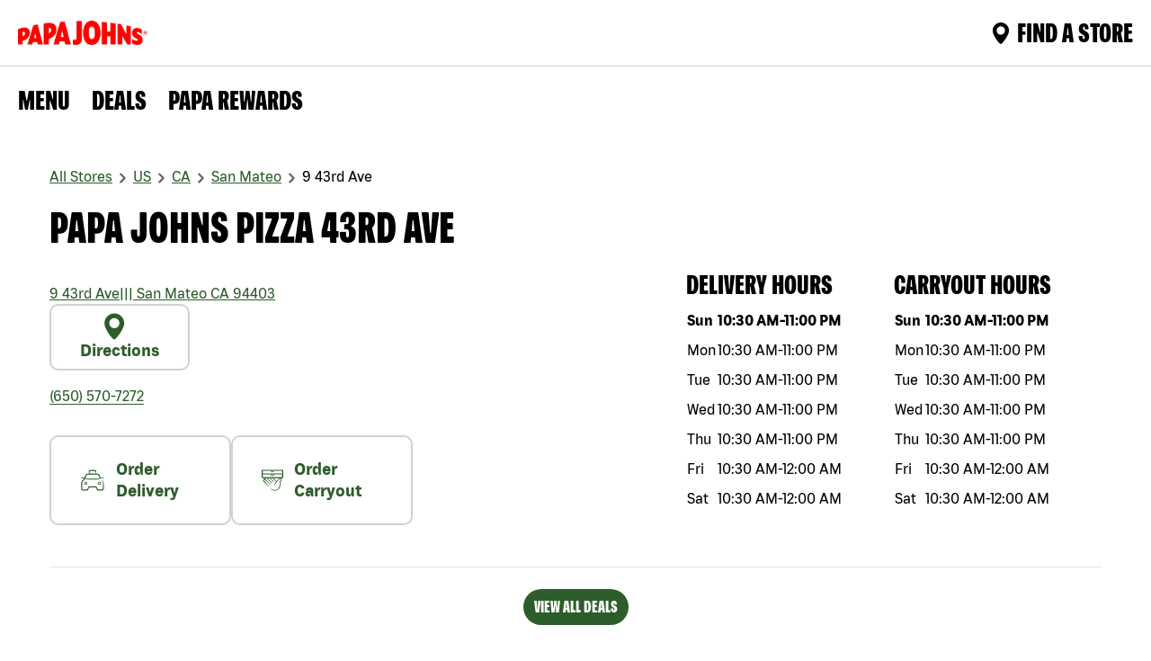

--- FILE ---
content_type: text/html; charset=utf-8
request_url: https://locations.papajohns.com/united-states/ca/94403/san-mateo/9-43rd-ave
body_size: 23446
content:
<!DOCTYPE html><html lang="en"><head><link rel="stylesheet" href="/assets/static/index-bWnmdfFn.css"/>
<link rel="stylesheet" href="/assets/static/template-qgAhBG6t.css"/><title>Papa Johns 43rd Ave | Papa Johns San Mateo, CA</title>
    <meta charset="UTF-8"/>
    <meta name="viewport" content="width=device-width, initial-scale=1"/>
    <meta name="description" content="Order from Papa Johns 43rd Ave for the best takeout and food delivery in San Mateo. Order online, visit or call for pizza, wings, sides and more!"/>
<meta name="keywords" content=""/>
<meta property="og:title" content="Papa Johns 43rd Ave | Papa Johns San Mateo, CA"/>
<meta property="og:description" content="Order from Papa Johns 43rd Ave for the best takeout and food delivery in San Mateo. Order online, visit or call for pizza, wings, sides and more!"/>
<meta property="og:url" content="https://locations.papajohns.com/united-states/ca/94403/san-mateo/9-43rd-ave"/>
<meta property="og:image" content="http://a.mktgcdn.com/p/WW_gZH-B2Xg1U9-mPBt5aokxPHTcBB1-eMVk-tzsOmU/2048x2048.jpg"/>
<link rel="canonical" href="https://locations.papajohns.com/united-states/ca/94403/san-mateo/9-43rd-ave"/>
<meta name="twitter:url" content="https://locations.papajohns.com/united-states/ca/94403/san-mateo/9-43rd-ave"/>
<meta name="twitter:title" content="Papa Johns 43rd Ave | Papa Johns San Mateo, CA"/>
<meta name="twitter:description" content="Order from Papa Johns 43rd Ave for the best takeout and food delivery in San Mateo. Order online, visit or call for pizza, wings, sides and more!"/>
<meta name="twitter:image" content="http://a.mktgcdn.com/p/WW_gZH-B2Xg1U9-mPBt5aokxPHTcBB1-eMVk-tzsOmU/2048x2048.jpg"/>
<meta name="author" content="PAPAJOHNS"/>
<link rel="shortcut icon" type="image/ico" href="/assets/static/faviconPapajohn-ODFlTeVZ.webp"/>
<meta name="robots" content="index,follow"/>
<meta property="og:image" content="http://a.mktgcdn.com/p/WW_gZH-B2Xg1U9-mPBt5aokxPHTcBB1-eMVk-tzsOmU/2048x2048.jpg"/>
<meta http-equiv="X-UA-Compatible" content="IE=edge"/>
<link rel="dns-prefetch" href="//www.yext-pixel.com"/>
<link rel="dns-prefetch" href="//a.cdnmktg.com"/>
<link rel="dns-prefetch" href="//a.mktgcdn.com"/>
<link rel="dns-prefetch" href="//dynl.mktgcdn.com"/>
<link rel="dns-prefetch" href="//dynm.mktgcdn.com"/>
<link rel="dns-prefetch" href="//www.google-analytics.com"/>
<meta name="format-detection" content="telephone=no"/>
<meta property="og:type" content="website"/>
<meta property="twitter:card" content="summary"/>
<meta name="geo.position" content="37.52927676689099,-122.28830011041646"/>
<meta name="geo.placename" content="San Mateo,CA"/>
<meta name="geo.region" content="US-CA"/>
    <script>window.yextAnalyticsEnabled=false;window.enableYextAnalytics=()=>{window.yextAnalyticsEnabled=true}</script>
<script>(function(w,d,s,l,i){w[l]=w[l]||[];w[l].push({'gtm.start':
  new Date().getTime(),event:'gtm.js'});var f=d.getElementsByTagName(s)[0],
  j=d.createElement(s),dl=l!='dataLayer'?'&l='+l:'';j.async=true;j.src=
  'https://www.googletagmanager.com/gtm.js?id='+i+dl;f.parentNode.insertBefore(j,f);
  })(window,document,'script','dataLayer','GTM-NVDDFQ');</script>
<script type="application/ld+json">
  {"@graph":[{"@context":"https://schema.org","@type":"FastFoodRestaurant","name":"Papa Johns Pizza 9 43rd Ave","address":{"@type":"PostalAddress","streetAddress":"9 43rd Ave","addressLocality":"San Mateo","addressRegion":"CA","postalCode":"94403","addressCountry":"US"},"openingHours":["friday 10:30-00:00","monday 10:30-23:00","saturday 10:30-00:00","sunday 10:30-23:00","thursday 10:30-23:00","tuesday 10:30-23:00","wednesday 10:30-23:00"],"description":"Order from Papa Johns 43rd Ave for the best takeout and food delivery in San Mateo. Order online, visit or call for pizza, wings, sides and more!","telephone":"(650) 570-7272","makesOffer":[{"@type":"Offer","name":"Create Your Own","description":"Add up to 3 toppings of your choice on our original, thin, or New York Style crust. Available on small, medium or large pizzas. Starting at $10.99 each.","url":"https://www.papajohns.com/order/viewStoreMenu/CARRYOUT/BUSINESS/3465"},{"@type":"Offer","name":"Papa Pairings","description":"Pair two or more medium 1-topping New York Style or Original Crust pizzas, Boneless or Traditional Wings, Papadias, Breadsticks, Cheesesticks, Garlic Knots and Desserts, including our new Salted Caramel Blondie.","url":"https://www.papajohns.com/order/viewStoreMenu/CARRYOUT/BUSINESS/3465"},{"@type":"Offer","name":"Any Large Specialty Pizza $17.99","description":"Choose any large specialty pizza $17.99","url":"https://www.papajohns.com/order/viewStoreMenu/CARRYOUT/BUSINESS/3465"}],"@id":"../../../../3465","url":"../../../../united-states/ca/94403/san-mateo/9-43rd-ave","image":"/assets/static/ogImage-PQRQWxIY.webp","servesCuisine":"Pizza","priceRange":"$","geo":{"@type":"GeoCoordinates","latitude":37.52927676689099,"longitude":-122.28830011041646},"location":{"@type":"Place","name":"Papa Johns Pizza","telephone":"(650) 570-7272","hasMap":"https://maps.google.com/maps/search/?api=1&query=9%2043rd%20Ave,%20San%20Mateo,%20CA,%2094403,%20US&query_place_id=ChIJ7-dJixWfj4ARtYi2zjHRQyo","geo":{"@type":"GeoCoordinates","latitude":37.52927676689099,"longitude":-122.28830011041646}}},{"@context":"http://www.schema.org","@type":"FAQPage","mainEntity":[{"@type":"Question","name":"How can I check the status of my Papa Johns order?","acceptedAnswer":{"@type":"Answer","text":"You can track your order with Papa Track and watch it progress all the way from dough to delivery. Links to Papa Track become available after your order has been confirmed. You can find a link to track your order on the Order Confirmation page (the last page after you check out), and in the email you receive confirming your order. Just follow that link to Papa Track. Papa Track is notified and stays in constant communication with the store while they are making, baking, and boxing up your order. We initially provide an estimated time range, and the status of each step is displayed on Papa Track as your order progresses. Another notification is sent to Papa Track once the order is ready for pick up or your delivery is on its way."}},{"@type":"Question","name":"What pizza coupons, deals and promotions are available at Papa Johns 43rd Ave?","acceptedAnswer":{"@type":"Answer","text":"Papa Johns 43rd Ave offers deals and specials for a variety of menu items. Whether you’re looking for a lunch deal near you or affordable pizza delivery for dinner, we make it easy for you to find delivery & carryout deals. Here’s how:-Online: Enter your location and get access to exclusive deals near you.-Email and Text: Subscribe to receive emails and/or text messages from Papa Johns that include weekly discounts on menu items. Text \"START\" to 47272 to begin.-Mobile App: Download our app from the Apple Store or Google Play to get access to exclusive promo codes and offers.-Papa Rewards: Sign up to earn points for every dollar you spend. Reedeem your points for free feed. "}},{"@type":"Question","name":"Does Papa Johns cater for events and parties?","acceptedAnswer":{"@type":"Answer","text":"Yes, Papa Johns provides catering for any sized group. We cater gatherings from corporate lunch to parties and family reunions. Choose one of our Group Suggestions, or build your own selection with our Create Your Own option. Try our signature pizzas, savory sides, delicious desserts, and a variety of Pepsi 2-liter drinks. Trust Papa Johns pizza delivery for your next catered event. Call Papa Johns 43rd Ave at (650) 570-7272 for more information or to place a catering order today. "}},{"@type":"Question","name":"How do I join Papa Johns Rewards?","acceptedAnswer":{"@type":"Answer","text":"Earn Papa Dough to use towards any menu item. Sign up to start getting points and other surprises."}}]},{"@context":"http://www.schema.org","@type":"BreadcrumbList","itemListElement":[{"@type":"ListItem","name":"All Stores","position":1,"item":{"@type":"Thing","@id":"../../../../index.html"}},{"@type":"ListItem","name":"US","position":2,"item":{"@type":"Thing","@id":"../../../../united-states"}},{"@type":"ListItem","name":"CA","position":3,"item":{"@type":"Thing","@id":"../../../../united-states/ca"}},{"@type":"ListItem","name":"San Mateo","position":4,"item":{"@type":"Thing","@id":"../../../../united-states/ca/san-mateo"}},{"@type":"ListItem","name":"9 43rd Ave","position":5,"item":{"@type":"Thing","@id":"../../../../united-states/ca/94403/san-mateo/9-43rd-ave"}}]}]}
  </script>
<script id="yext-entity-data" data-entity-id="10692397"></script><script type="module">
        const componentURL = new URL("/assets/client/entity.4W9Nn45t.js", import.meta.url)
        const component = await import(componentURL);

        const renderURL = new URL("/assets/render/_client.zF20Tne3.js", import.meta.url)
        const render = await import(renderURL);

        render.render(
        {
            Page: component.default,
            pageProps: JSON.parse(decodeURIComponent("%7B%22document%22%3A%7B%22__%22%3A%7B%22entityPageSet%22%3A%7B%7D%2C%22name%22%3A%22entity%22%7D%2C%22_env%22%3A%7B%22YEXT_PUBLIC_BASEURL%22%3A%22https%3A%2F%2Flocations.papajohns.com%22%2C%22YEXT_PUBLIC_LOCATION_SAVEDFILTER_ID%22%3A%221386587377%22%2C%22YEXT_PUBLIC_MAPS_API_KEY%22%3A%22AIzaSyAk4SSRBAsHgWVXwuUWybzySKzWORbEcQU%22%2C%22YEXT_PUBLIC_MAPS_API_KEY%20%22%3A%22AIzaSyAk4SSRBAsHgWVXwuUWybzySKzWORbEcQU%22%2C%22YEXT_PUBLIC_NEARBY_API_KEY%22%3A%22c6ca3cce7f13b34701a25cba845759be%22%2C%22YEXT_PUBLIC_NEARBY_SAVEDFILTER_ID%22%3A%2214690679%22%2C%22YEXT_PUBLIC_ROBOT_TAG%22%3A%22index%2Cfollow%22%7D%2C%22_schema%22%3A%7B%22%40context%22%3A%22https%3A%2F%2Fschema.org%22%2C%22%40type%22%3A%22Thing%22%2C%22name%22%3A%22Papa%20Johns%20Pizza%22%2C%22url%22%3A%22locations.papajohns.com%2Funited-states%2Fca%2F94403%2Fsan-mateo%2F9-43rd-ave%22%7D%2C%22_site%22%3A%7B%22c_bannerSection%22%3A%7B%22bannerOverlayCTA%22%3A%7B%22label%22%3A%22FIND%20A%20PAPA%20JOHNS%20NEAR%20YOU%22%2C%22link%22%3A%22https%3A%2F%2Fwww.papajohns.com%2Forder%2Fstores-near-me%22%2C%22linkType%22%3A%22URL%22%7D%2C%22image%22%3A%7B%22height%22%3A755%2C%22url%22%3A%22https%3A%2F%2Fa.mktgcdn.com%2Fp%2FvhoLNTKXor3ftGB_ncdWXwQC2NXnI8MEiwFKMfBC84o%2F1920x755.jpg%22%2C%22width%22%3A1920%7D%2C%22text%22%3A%22PAPA%20JOHN%20STORES%20IN%20THE%22%7D%2C%22c_copyRightTextMessage%22%3A%7B%22json%22%3A%7B%22root%22%3A%7B%22children%22%3A%5B%7B%22children%22%3A%5B%7B%22detail%22%3A0%2C%22format%22%3A1%2C%22mode%22%3A%22normal%22%2C%22style%22%3A%22%22%2C%22text%22%3A%22Papa%20Johns%20Pizza%20Stores%20in%20The%20United%20States%3A%22%2C%22type%22%3A%22text%22%2C%22version%22%3A1%7D%2C%7B%22children%22%3A%5B%7B%22detail%22%3A0%2C%22format%22%3A0%2C%22mode%22%3A%22normal%22%2C%22style%22%3A%22%22%2C%22text%22%3A%22%C2%A0Alaska%20%7C%22%2C%22type%22%3A%22text%22%2C%22version%22%3A1%7D%5D%2C%22direction%22%3A%22ltr%22%2C%22format%22%3A%22%22%2C%22indent%22%3A0%2C%22type%22%3A%22link%22%2C%22url%22%3A%22https%3A%2F%2Flocations.papajohns.com%2Funited-states%2Fak%22%2C%22version%22%3A1%7D%2C%7B%22children%22%3A%5B%7B%22detail%22%3A0%2C%22format%22%3A0%2C%22mode%22%3A%22normal%22%2C%22style%22%3A%22%22%2C%22text%22%3A%22%C2%A0Alabama%20%7C%22%2C%22type%22%3A%22text%22%2C%22version%22%3A1%7D%5D%2C%22direction%22%3A%22ltr%22%2C%22format%22%3A%22%22%2C%22indent%22%3A0%2C%22type%22%3A%22link%22%2C%22url%22%3A%22https%3A%2F%2Flocations.papajohns.com%2Funited-states%2Fal%22%2C%22version%22%3A1%7D%2C%7B%22children%22%3A%5B%7B%22detail%22%3A0%2C%22format%22%3A0%2C%22mode%22%3A%22normal%22%2C%22style%22%3A%22%22%2C%22text%22%3A%22%C2%A0Arkansas%20%7C%22%2C%22type%22%3A%22text%22%2C%22version%22%3A1%7D%5D%2C%22direction%22%3A%22ltr%22%2C%22format%22%3A%22%22%2C%22indent%22%3A0%2C%22type%22%3A%22link%22%2C%22url%22%3A%22https%3A%2F%2Flocations.papajohns.com%2Funited-states%2Far%22%2C%22version%22%3A1%7D%2C%7B%22children%22%3A%5B%7B%22detail%22%3A0%2C%22format%22%3A0%2C%22mode%22%3A%22normal%22%2C%22style%22%3A%22%22%2C%22text%22%3A%22%C2%A0Arizona%20%7C%22%2C%22type%22%3A%22text%22%2C%22version%22%3A1%7D%5D%2C%22direction%22%3A%22ltr%22%2C%22format%22%3A%22%22%2C%22indent%22%3A0%2C%22type%22%3A%22link%22%2C%22url%22%3A%22https%3A%2F%2Flocations.papajohns.com%2Funited-states%2Faz%22%2C%22version%22%3A1%7D%2C%7B%22children%22%3A%5B%7B%22detail%22%3A0%2C%22format%22%3A0%2C%22mode%22%3A%22normal%22%2C%22style%22%3A%22%22%2C%22text%22%3A%22%C2%A0California%20%7C%22%2C%22type%22%3A%22text%22%2C%22version%22%3A1%7D%5D%2C%22direction%22%3A%22ltr%22%2C%22format%22%3A%22%22%2C%22indent%22%3A0%2C%22type%22%3A%22link%22%2C%22url%22%3A%22https%3A%2F%2Flocations.papajohns.com%2Funited-states%2Fca%22%2C%22version%22%3A1%7D%2C%7B%22children%22%3A%5B%7B%22detail%22%3A0%2C%22format%22%3A0%2C%22mode%22%3A%22normal%22%2C%22style%22%3A%22%22%2C%22text%22%3A%22%C2%A0Colorado%20%7C%22%2C%22type%22%3A%22text%22%2C%22version%22%3A1%7D%5D%2C%22direction%22%3A%22ltr%22%2C%22format%22%3A%22%22%2C%22indent%22%3A0%2C%22type%22%3A%22link%22%2C%22url%22%3A%22https%3A%2F%2Flocations.papajohns.com%2Funited-states%2Fco%22%2C%22version%22%3A1%7D%2C%7B%22children%22%3A%5B%7B%22detail%22%3A0%2C%22format%22%3A0%2C%22mode%22%3A%22normal%22%2C%22style%22%3A%22%22%2C%22text%22%3A%22%C2%A0Connecticut%20%7C%22%2C%22type%22%3A%22text%22%2C%22version%22%3A1%7D%5D%2C%22direction%22%3A%22ltr%22%2C%22format%22%3A%22%22%2C%22indent%22%3A0%2C%22type%22%3A%22link%22%2C%22url%22%3A%22https%3A%2F%2Flocations.papajohns.com%2Funited-states%2Fct%22%2C%22version%22%3A1%7D%2C%7B%22children%22%3A%5B%7B%22detail%22%3A0%2C%22format%22%3A0%2C%22mode%22%3A%22normal%22%2C%22style%22%3A%22%22%2C%22text%22%3A%22Washington%20%7C%22%2C%22type%22%3A%22text%22%2C%22version%22%3A1%7D%5D%2C%22direction%22%3A%22ltr%22%2C%22format%22%3A%22%22%2C%22indent%22%3A0%2C%22type%22%3A%22link%22%2C%22url%22%3A%22https%3A%2F%2Flocations.papajohns.com%2Funited-states%2Fdc%2Fwashington%22%2C%22version%22%3A1%7D%2C%7B%22children%22%3A%5B%7B%22detail%22%3A0%2C%22format%22%3A0%2C%22mode%22%3A%22normal%22%2C%22style%22%3A%22%22%2C%22text%22%3A%22%C2%A0Delaware%20%7C%22%2C%22type%22%3A%22text%22%2C%22version%22%3A1%7D%5D%2C%22direction%22%3A%22ltr%22%2C%22format%22%3A%22%22%2C%22indent%22%3A0%2C%22type%22%3A%22link%22%2C%22url%22%3A%22https%3A%2F%2Flocations.papajohns.com%2Funited-states%2Fde%22%2C%22version%22%3A1%7D%2C%7B%22children%22%3A%5B%7B%22detail%22%3A0%2C%22format%22%3A0%2C%22mode%22%3A%22normal%22%2C%22style%22%3A%22%22%2C%22text%22%3A%22%C2%A0Florida%20%7C%22%2C%22type%22%3A%22text%22%2C%22version%22%3A1%7D%5D%2C%22direction%22%3A%22ltr%22%2C%22format%22%3A%22%22%2C%22indent%22%3A0%2C%22type%22%3A%22link%22%2C%22url%22%3A%22https%3A%2F%2Flocations.papajohns.com%2Funited-states%2Ffl%22%2C%22version%22%3A1%7D%2C%7B%22children%22%3A%5B%7B%22detail%22%3A0%2C%22format%22%3A0%2C%22mode%22%3A%22normal%22%2C%22style%22%3A%22%22%2C%22text%22%3A%22%C2%A0Georgia%20%7C%22%2C%22type%22%3A%22text%22%2C%22version%22%3A1%7D%5D%2C%22direction%22%3A%22ltr%22%2C%22format%22%3A%22%22%2C%22indent%22%3A0%2C%22type%22%3A%22link%22%2C%22url%22%3A%22https%3A%2F%2Flocations.papajohns.com%2Funited-states%2Fga%22%2C%22version%22%3A1%7D%2C%7B%22children%22%3A%5B%7B%22detail%22%3A0%2C%22format%22%3A0%2C%22mode%22%3A%22normal%22%2C%22style%22%3A%22%22%2C%22text%22%3A%22%C2%A0Hawaii%20%7C%22%2C%22type%22%3A%22text%22%2C%22version%22%3A1%7D%5D%2C%22direction%22%3A%22ltr%22%2C%22format%22%3A%22%22%2C%22indent%22%3A0%2C%22type%22%3A%22link%22%2C%22url%22%3A%22https%3A%2F%2Flocations.papajohns.com%2Funited-states%2Fhi%22%2C%22version%22%3A1%7D%2C%7B%22children%22%3A%5B%7B%22detail%22%3A0%2C%22format%22%3A0%2C%22mode%22%3A%22normal%22%2C%22style%22%3A%22%22%2C%22text%22%3A%22%C2%A0Iowa%20%7C%22%2C%22type%22%3A%22text%22%2C%22version%22%3A1%7D%5D%2C%22direction%22%3A%22ltr%22%2C%22format%22%3A%22%22%2C%22indent%22%3A0%2C%22type%22%3A%22link%22%2C%22url%22%3A%22https%3A%2F%2Flocations.papajohns.com%2Funited-states%2Fia%22%2C%22version%22%3A1%7D%2C%7B%22children%22%3A%5B%7B%22detail%22%3A0%2C%22format%22%3A0%2C%22mode%22%3A%22normal%22%2C%22style%22%3A%22%22%2C%22text%22%3A%22%C2%A0Idaho%20%7C%22%2C%22type%22%3A%22text%22%2C%22version%22%3A1%7D%5D%2C%22direction%22%3A%22ltr%22%2C%22format%22%3A%22%22%2C%22indent%22%3A0%2C%22type%22%3A%22link%22%2C%22url%22%3A%22https%3A%2F%2Flocations.papajohns.com%2Funited-states%2Fid%22%2C%22version%22%3A1%7D%2C%7B%22children%22%3A%5B%7B%22detail%22%3A0%2C%22format%22%3A0%2C%22mode%22%3A%22normal%22%2C%22style%22%3A%22%22%2C%22text%22%3A%22%C2%A0Illinois%20%7C%22%2C%22type%22%3A%22text%22%2C%22version%22%3A1%7D%5D%2C%22direction%22%3A%22ltr%22%2C%22format%22%3A%22%22%2C%22indent%22%3A0%2C%22type%22%3A%22link%22%2C%22url%22%3A%22https%3A%2F%2Flocations.papajohns.com%2Funited-states%2Fil%22%2C%22version%22%3A1%7D%2C%7B%22children%22%3A%5B%7B%22detail%22%3A0%2C%22format%22%3A0%2C%22mode%22%3A%22normal%22%2C%22style%22%3A%22%22%2C%22text%22%3A%22%C2%A0Indiana%20%7C%22%2C%22type%22%3A%22text%22%2C%22version%22%3A1%7D%5D%2C%22direction%22%3A%22ltr%22%2C%22format%22%3A%22%22%2C%22indent%22%3A0%2C%22type%22%3A%22link%22%2C%22url%22%3A%22https%3A%2F%2Flocations.papajohns.com%2Funited-states%2Fin%22%2C%22version%22%3A1%7D%2C%7B%22children%22%3A%5B%7B%22detail%22%3A0%2C%22format%22%3A0%2C%22mode%22%3A%22normal%22%2C%22style%22%3A%22%22%2C%22text%22%3A%22%C2%A0Kansas%20%7C%22%2C%22type%22%3A%22text%22%2C%22version%22%3A1%7D%5D%2C%22direction%22%3A%22ltr%22%2C%22format%22%3A%22%22%2C%22indent%22%3A0%2C%22type%22%3A%22link%22%2C%22url%22%3A%22https%3A%2F%2Flocations.papajohns.com%2Funited-states%2Fks%22%2C%22version%22%3A1%7D%2C%7B%22children%22%3A%5B%7B%22detail%22%3A0%2C%22format%22%3A0%2C%22mode%22%3A%22normal%22%2C%22style%22%3A%22%22%2C%22text%22%3A%22%C2%A0Kentucky%20%7C%22%2C%22type%22%3A%22text%22%2C%22version%22%3A1%7D%5D%2C%22direction%22%3A%22ltr%22%2C%22format%22%3A%22%22%2C%22indent%22%3A0%2C%22type%22%3A%22link%22%2C%22url%22%3A%22https%3A%2F%2Flocations.papajohns.com%2Funited-states%2Fky%22%2C%22version%22%3A1%7D%2C%7B%22children%22%3A%5B%7B%22detail%22%3A0%2C%22format%22%3A0%2C%22mode%22%3A%22normal%22%2C%22style%22%3A%22%22%2C%22text%22%3A%22%C2%A0Louisiana%20%7C%22%2C%22type%22%3A%22text%22%2C%22version%22%3A1%7D%5D%2C%22direction%22%3A%22ltr%22%2C%22format%22%3A%22%22%2C%22indent%22%3A0%2C%22type%22%3A%22link%22%2C%22url%22%3A%22https%3A%2F%2Flocations.papajohns.com%2Funited-states%2Fla%22%2C%22version%22%3A1%7D%2C%7B%22children%22%3A%5B%7B%22detail%22%3A0%2C%22format%22%3A0%2C%22mode%22%3A%22normal%22%2C%22style%22%3A%22%22%2C%22text%22%3A%22%C2%A0Massachusetts%20%7C%22%2C%22type%22%3A%22text%22%2C%22version%22%3A1%7D%5D%2C%22direction%22%3A%22ltr%22%2C%22format%22%3A%22%22%2C%22indent%22%3A0%2C%22type%22%3A%22link%22%2C%22url%22%3A%22https%3A%2F%2Flocations.papajohns.com%2Funited-states%2Fma%22%2C%22version%22%3A1%7D%2C%7B%22children%22%3A%5B%7B%22detail%22%3A0%2C%22format%22%3A0%2C%22mode%22%3A%22normal%22%2C%22style%22%3A%22%22%2C%22text%22%3A%22%C2%A0Maryland%20%7C%22%2C%22type%22%3A%22text%22%2C%22version%22%3A1%7D%5D%2C%22direction%22%3A%22ltr%22%2C%22format%22%3A%22%22%2C%22indent%22%3A0%2C%22type%22%3A%22link%22%2C%22url%22%3A%22https%3A%2F%2Flocations.papajohns.com%2Funited-states%2Fmd%22%2C%22version%22%3A1%7D%2C%7B%22children%22%3A%5B%7B%22detail%22%3A0%2C%22format%22%3A0%2C%22mode%22%3A%22normal%22%2C%22style%22%3A%22%22%2C%22text%22%3A%22%C2%A0Maine%20%7C%22%2C%22type%22%3A%22text%22%2C%22version%22%3A1%7D%5D%2C%22direction%22%3A%22ltr%22%2C%22format%22%3A%22%22%2C%22indent%22%3A0%2C%22type%22%3A%22link%22%2C%22url%22%3A%22https%3A%2F%2Flocations.papajohns.com%2Funited-states%2Fme%22%2C%22version%22%3A1%7D%2C%7B%22children%22%3A%5B%7B%22detail%22%3A0%2C%22format%22%3A0%2C%22mode%22%3A%22normal%22%2C%22style%22%3A%22%22%2C%22text%22%3A%22%C2%A0Michigan%20%7C%22%2C%22type%22%3A%22text%22%2C%22version%22%3A1%7D%5D%2C%22direction%22%3A%22ltr%22%2C%22format%22%3A%22%22%2C%22indent%22%3A0%2C%22type%22%3A%22link%22%2C%22url%22%3A%22https%3A%2F%2Flocations.papajohns.com%2Funited-states%2Fmi%22%2C%22version%22%3A1%7D%2C%7B%22children%22%3A%5B%7B%22detail%22%3A0%2C%22format%22%3A0%2C%22mode%22%3A%22normal%22%2C%22style%22%3A%22%22%2C%22text%22%3A%22%C2%A0Minnesota%20%7C%22%2C%22type%22%3A%22text%22%2C%22version%22%3A1%7D%5D%2C%22direction%22%3A%22ltr%22%2C%22format%22%3A%22%22%2C%22indent%22%3A0%2C%22type%22%3A%22link%22%2C%22url%22%3A%22https%3A%2F%2Flocations.papajohns.com%2Funited-states%2Fmn%22%2C%22version%22%3A1%7D%2C%7B%22children%22%3A%5B%7B%22detail%22%3A0%2C%22format%22%3A0%2C%22mode%22%3A%22normal%22%2C%22style%22%3A%22%22%2C%22text%22%3A%22%C2%A0Missouri%20%7C%22%2C%22type%22%3A%22text%22%2C%22version%22%3A1%7D%5D%2C%22direction%22%3A%22ltr%22%2C%22format%22%3A%22%22%2C%22indent%22%3A0%2C%22type%22%3A%22link%22%2C%22url%22%3A%22https%3A%2F%2Flocations.papajohns.com%2Funited-states%2Fmo%22%2C%22version%22%3A1%7D%2C%7B%22children%22%3A%5B%7B%22detail%22%3A0%2C%22format%22%3A0%2C%22mode%22%3A%22normal%22%2C%22style%22%3A%22%22%2C%22text%22%3A%22%C2%A0Mississippi%20%7C%22%2C%22type%22%3A%22text%22%2C%22version%22%3A1%7D%5D%2C%22direction%22%3A%22ltr%22%2C%22format%22%3A%22%22%2C%22indent%22%3A0%2C%22type%22%3A%22link%22%2C%22url%22%3A%22https%3A%2F%2Flocations.papajohns.com%2Funited-states%2Fms%22%2C%22version%22%3A1%7D%2C%7B%22children%22%3A%5B%7B%22detail%22%3A0%2C%22format%22%3A0%2C%22mode%22%3A%22normal%22%2C%22style%22%3A%22%22%2C%22text%22%3A%22%C2%A0Montana%20%7C%22%2C%22type%22%3A%22text%22%2C%22version%22%3A1%7D%5D%2C%22direction%22%3A%22ltr%22%2C%22format%22%3A%22%22%2C%22indent%22%3A0%2C%22type%22%3A%22link%22%2C%22url%22%3A%22https%3A%2F%2Flocations.papajohns.com%2Funited-states%2Fmt%22%2C%22version%22%3A1%7D%2C%7B%22children%22%3A%5B%7B%22detail%22%3A0%2C%22format%22%3A0%2C%22mode%22%3A%22normal%22%2C%22style%22%3A%22%22%2C%22text%22%3A%22%C2%A0North%20Carolina%20%7C%22%2C%22type%22%3A%22text%22%2C%22version%22%3A1%7D%5D%2C%22direction%22%3A%22ltr%22%2C%22format%22%3A%22%22%2C%22indent%22%3A0%2C%22type%22%3A%22link%22%2C%22url%22%3A%22https%3A%2F%2Flocations.papajohns.com%2Funited-states%2Fnc%22%2C%22version%22%3A1%7D%2C%7B%22children%22%3A%5B%7B%22detail%22%3A0%2C%22format%22%3A0%2C%22mode%22%3A%22normal%22%2C%22style%22%3A%22%22%2C%22text%22%3A%22%C2%A0North%20Dakota%20%7C%22%2C%22type%22%3A%22text%22%2C%22version%22%3A1%7D%5D%2C%22direction%22%3A%22ltr%22%2C%22format%22%3A%22%22%2C%22indent%22%3A0%2C%22type%22%3A%22link%22%2C%22url%22%3A%22https%3A%2F%2Flocations.papajohns.com%2Funited-states%2Fnd%22%2C%22version%22%3A1%7D%2C%7B%22children%22%3A%5B%7B%22detail%22%3A0%2C%22format%22%3A0%2C%22mode%22%3A%22normal%22%2C%22style%22%3A%22%22%2C%22text%22%3A%22%C2%A0Nebraska%20%7C%22%2C%22type%22%3A%22text%22%2C%22version%22%3A1%7D%5D%2C%22direction%22%3A%22ltr%22%2C%22format%22%3A%22%22%2C%22indent%22%3A0%2C%22type%22%3A%22link%22%2C%22url%22%3A%22https%3A%2F%2Flocations.papajohns.com%2Funited-states%2Fne%22%2C%22version%22%3A1%7D%2C%7B%22children%22%3A%5B%7B%22detail%22%3A0%2C%22format%22%3A0%2C%22mode%22%3A%22normal%22%2C%22style%22%3A%22%22%2C%22text%22%3A%22%C2%A0New%20Hampshire%20%7C%22%2C%22type%22%3A%22text%22%2C%22version%22%3A1%7D%5D%2C%22direction%22%3A%22ltr%22%2C%22format%22%3A%22%22%2C%22indent%22%3A0%2C%22type%22%3A%22link%22%2C%22url%22%3A%22https%3A%2F%2Flocations.papajohns.com%2Funited-states%2Fnh%22%2C%22version%22%3A1%7D%2C%7B%22children%22%3A%5B%7B%22detail%22%3A0%2C%22format%22%3A0%2C%22mode%22%3A%22normal%22%2C%22style%22%3A%22%22%2C%22text%22%3A%22%C2%A0New%20Jersey%20%7C%22%2C%22type%22%3A%22text%22%2C%22version%22%3A1%7D%5D%2C%22direction%22%3A%22ltr%22%2C%22format%22%3A%22%22%2C%22indent%22%3A0%2C%22type%22%3A%22link%22%2C%22url%22%3A%22https%3A%2F%2Flocations.papajohns.com%2Funited-states%2Fnj%22%2C%22version%22%3A1%7D%2C%7B%22children%22%3A%5B%7B%22detail%22%3A0%2C%22format%22%3A0%2C%22mode%22%3A%22normal%22%2C%22style%22%3A%22%22%2C%22text%22%3A%22%C2%A0New%20Mexico%20%7C%22%2C%22type%22%3A%22text%22%2C%22version%22%3A1%7D%5D%2C%22direction%22%3A%22ltr%22%2C%22format%22%3A%22%22%2C%22indent%22%3A0%2C%22type%22%3A%22link%22%2C%22url%22%3A%22https%3A%2F%2Flocations.papajohns.com%2Funited-states%2Fnm%22%2C%22version%22%3A1%7D%2C%7B%22children%22%3A%5B%7B%22detail%22%3A0%2C%22format%22%3A0%2C%22mode%22%3A%22normal%22%2C%22style%22%3A%22%22%2C%22text%22%3A%22%C2%A0Nevada%20%7C%22%2C%22type%22%3A%22text%22%2C%22version%22%3A1%7D%5D%2C%22direction%22%3A%22ltr%22%2C%22format%22%3A%22%22%2C%22indent%22%3A0%2C%22type%22%3A%22link%22%2C%22url%22%3A%22https%3A%2F%2Flocations.papajohns.com%2Funited-states%2Fnv%22%2C%22version%22%3A1%7D%2C%7B%22children%22%3A%5B%7B%22detail%22%3A0%2C%22format%22%3A0%2C%22mode%22%3A%22normal%22%2C%22style%22%3A%22%22%2C%22text%22%3A%22%C2%A0New%20York%20%7C%22%2C%22type%22%3A%22text%22%2C%22version%22%3A1%7D%5D%2C%22direction%22%3A%22ltr%22%2C%22format%22%3A%22%22%2C%22indent%22%3A0%2C%22type%22%3A%22link%22%2C%22url%22%3A%22https%3A%2F%2Flocations.papajohns.com%2Funited-states%2Fny%22%2C%22version%22%3A1%7D%2C%7B%22children%22%3A%5B%7B%22detail%22%3A0%2C%22format%22%3A0%2C%22mode%22%3A%22normal%22%2C%22style%22%3A%22%22%2C%22text%22%3A%22%C2%A0Ohio%20%7C%22%2C%22type%22%3A%22text%22%2C%22version%22%3A1%7D%5D%2C%22direction%22%3A%22ltr%22%2C%22format%22%3A%22%22%2C%22indent%22%3A0%2C%22type%22%3A%22link%22%2C%22url%22%3A%22https%3A%2F%2Flocations.papajohns.com%2Funited-states%2Foh%22%2C%22version%22%3A1%7D%2C%7B%22children%22%3A%5B%7B%22detail%22%3A0%2C%22format%22%3A0%2C%22mode%22%3A%22normal%22%2C%22style%22%3A%22%22%2C%22text%22%3A%22%C2%A0Oklahoma%20%7C%22%2C%22type%22%3A%22text%22%2C%22version%22%3A1%7D%5D%2C%22direction%22%3A%22ltr%22%2C%22format%22%3A%22%22%2C%22indent%22%3A0%2C%22type%22%3A%22link%22%2C%22url%22%3A%22https%3A%2F%2Flocations.papajohns.com%2Funited-states%2Fok%22%2C%22version%22%3A1%7D%2C%7B%22children%22%3A%5B%7B%22detail%22%3A0%2C%22format%22%3A0%2C%22mode%22%3A%22normal%22%2C%22style%22%3A%22%22%2C%22text%22%3A%22%C2%A0Oregon%20%7C%22%2C%22type%22%3A%22text%22%2C%22version%22%3A1%7D%5D%2C%22direction%22%3A%22ltr%22%2C%22format%22%3A%22%22%2C%22indent%22%3A0%2C%22type%22%3A%22link%22%2C%22url%22%3A%22https%3A%2F%2Flocations.papajohns.com%2Funited-states%2For%22%2C%22version%22%3A1%7D%2C%7B%22children%22%3A%5B%7B%22detail%22%3A0%2C%22format%22%3A0%2C%22mode%22%3A%22normal%22%2C%22style%22%3A%22%22%2C%22text%22%3A%22%C2%A0Pennsylvania%20%7C%22%2C%22type%22%3A%22text%22%2C%22version%22%3A1%7D%5D%2C%22direction%22%3A%22ltr%22%2C%22format%22%3A%22%22%2C%22indent%22%3A0%2C%22type%22%3A%22link%22%2C%22url%22%3A%22https%3A%2F%2Flocations.papajohns.com%2Funited-states%2Fpa%22%2C%22version%22%3A1%7D%2C%7B%22children%22%3A%5B%7B%22detail%22%3A0%2C%22format%22%3A0%2C%22mode%22%3A%22normal%22%2C%22style%22%3A%22%22%2C%22text%22%3A%22%C2%A0Rhode%20Island%20%7C%22%2C%22type%22%3A%22text%22%2C%22version%22%3A1%7D%5D%2C%22direction%22%3A%22ltr%22%2C%22format%22%3A%22%22%2C%22indent%22%3A0%2C%22type%22%3A%22link%22%2C%22url%22%3A%22https%3A%2F%2Flocations.papajohns.com%2Funited-states%2Fri%22%2C%22version%22%3A1%7D%2C%7B%22children%22%3A%5B%7B%22detail%22%3A0%2C%22format%22%3A0%2C%22mode%22%3A%22normal%22%2C%22style%22%3A%22%22%2C%22text%22%3A%22%C2%A0South%20Carolina%20%7C%22%2C%22type%22%3A%22text%22%2C%22version%22%3A1%7D%5D%2C%22direction%22%3A%22ltr%22%2C%22format%22%3A%22%22%2C%22indent%22%3A0%2C%22type%22%3A%22link%22%2C%22url%22%3A%22https%3A%2F%2Flocations.papajohns.com%2Funited-states%2Fsc%22%2C%22version%22%3A1%7D%2C%7B%22children%22%3A%5B%7B%22detail%22%3A0%2C%22format%22%3A0%2C%22mode%22%3A%22normal%22%2C%22style%22%3A%22%22%2C%22text%22%3A%22%C2%A0South%20Dakota%20%7C%22%2C%22type%22%3A%22text%22%2C%22version%22%3A1%7D%5D%2C%22direction%22%3A%22ltr%22%2C%22format%22%3A%22%22%2C%22indent%22%3A0%2C%22type%22%3A%22link%22%2C%22url%22%3A%22https%3A%2F%2Flocations.papajohns.com%2Funited-states%2Fsd%22%2C%22version%22%3A1%7D%2C%7B%22children%22%3A%5B%7B%22detail%22%3A0%2C%22format%22%3A0%2C%22mode%22%3A%22normal%22%2C%22style%22%3A%22%22%2C%22text%22%3A%22%C2%A0Tennessee%20%7C%22%2C%22type%22%3A%22text%22%2C%22version%22%3A1%7D%5D%2C%22direction%22%3A%22ltr%22%2C%22format%22%3A%22%22%2C%22indent%22%3A0%2C%22type%22%3A%22link%22%2C%22url%22%3A%22https%3A%2F%2Flocations.papajohns.com%2Funited-states%2Ftn%22%2C%22version%22%3A1%7D%2C%7B%22children%22%3A%5B%7B%22detail%22%3A0%2C%22format%22%3A0%2C%22mode%22%3A%22normal%22%2C%22style%22%3A%22%22%2C%22text%22%3A%22%C2%A0Texas%20%7C%22%2C%22type%22%3A%22text%22%2C%22version%22%3A1%7D%5D%2C%22direction%22%3A%22ltr%22%2C%22format%22%3A%22%22%2C%22indent%22%3A0%2C%22type%22%3A%22link%22%2C%22url%22%3A%22https%3A%2F%2Flocations.papajohns.com%2Funited-states%2Ftx%22%2C%22version%22%3A1%7D%2C%7B%22children%22%3A%5B%7B%22detail%22%3A0%2C%22format%22%3A0%2C%22mode%22%3A%22normal%22%2C%22style%22%3A%22%22%2C%22text%22%3A%22%C2%A0Utah%20%7C%22%2C%22type%22%3A%22text%22%2C%22version%22%3A1%7D%5D%2C%22direction%22%3A%22ltr%22%2C%22format%22%3A%22%22%2C%22indent%22%3A0%2C%22type%22%3A%22link%22%2C%22url%22%3A%22https%3A%2F%2Flocations.papajohns.com%2Funited-states%2Fut%22%2C%22version%22%3A1%7D%2C%7B%22children%22%3A%5B%7B%22detail%22%3A0%2C%22format%22%3A0%2C%22mode%22%3A%22normal%22%2C%22style%22%3A%22%22%2C%22text%22%3A%22%C2%A0Virginia%20%7C%22%2C%22type%22%3A%22text%22%2C%22version%22%3A1%7D%5D%2C%22direction%22%3A%22ltr%22%2C%22format%22%3A%22%22%2C%22indent%22%3A0%2C%22type%22%3A%22link%22%2C%22url%22%3A%22https%3A%2F%2Flocations.papajohns.com%2Funited-states%2Fva%22%2C%22version%22%3A1%7D%2C%7B%22children%22%3A%5B%7B%22detail%22%3A0%2C%22format%22%3A0%2C%22mode%22%3A%22normal%22%2C%22style%22%3A%22%22%2C%22text%22%3A%22%C2%A0Vermont%20%7C%22%2C%22type%22%3A%22text%22%2C%22version%22%3A1%7D%5D%2C%22direction%22%3A%22ltr%22%2C%22format%22%3A%22%22%2C%22indent%22%3A0%2C%22type%22%3A%22link%22%2C%22url%22%3A%22https%3A%2F%2Flocations.papajohns.com%2Funited-states%2Fvt%2F05401%2Fburlington%2F135-pearl-street%22%2C%22version%22%3A1%7D%2C%7B%22children%22%3A%5B%7B%22detail%22%3A0%2C%22format%22%3A0%2C%22mode%22%3A%22normal%22%2C%22style%22%3A%22%22%2C%22text%22%3A%22%C2%A0Washington%20%7C%22%2C%22type%22%3A%22text%22%2C%22version%22%3A1%7D%5D%2C%22direction%22%3A%22ltr%22%2C%22format%22%3A%22%22%2C%22indent%22%3A0%2C%22type%22%3A%22link%22%2C%22url%22%3A%22https%3A%2F%2Flocations.papajohns.com%2Funited-states%2Fwa%22%2C%22version%22%3A1%7D%2C%7B%22children%22%3A%5B%7B%22detail%22%3A0%2C%22format%22%3A0%2C%22mode%22%3A%22normal%22%2C%22style%22%3A%22%22%2C%22text%22%3A%22%C2%A0Wisconsin%20%7C%22%2C%22type%22%3A%22text%22%2C%22version%22%3A1%7D%5D%2C%22direction%22%3A%22ltr%22%2C%22format%22%3A%22%22%2C%22indent%22%3A0%2C%22type%22%3A%22link%22%2C%22url%22%3A%22https%3A%2F%2Flocations.papajohns.com%2Funited-states%2Fwi%22%2C%22version%22%3A1%7D%2C%7B%22children%22%3A%5B%7B%22detail%22%3A0%2C%22format%22%3A0%2C%22mode%22%3A%22normal%22%2C%22style%22%3A%22%22%2C%22text%22%3A%22%C2%A0West%20Virginia%20%7C%22%2C%22type%22%3A%22text%22%2C%22version%22%3A1%7D%5D%2C%22direction%22%3A%22ltr%22%2C%22format%22%3A%22%22%2C%22indent%22%3A0%2C%22type%22%3A%22link%22%2C%22url%22%3A%22https%3A%2F%2Flocations.papajohns.com%2Funited-states%2Fwv%22%2C%22version%22%3A1%7D%2C%7B%22children%22%3A%5B%7B%22detail%22%3A0%2C%22format%22%3A0%2C%22mode%22%3A%22normal%22%2C%22style%22%3A%22%22%2C%22text%22%3A%22%C2%A0Wyoming%20%7C%22%2C%22type%22%3A%22text%22%2C%22version%22%3A1%7D%5D%2C%22direction%22%3A%22ltr%22%2C%22format%22%3A%22%22%2C%22indent%22%3A0%2C%22type%22%3A%22link%22%2C%22url%22%3A%22https%3A%2F%2Flocations.papajohns.com%2Funited-states%2Fwy%22%2C%22version%22%3A1%7D%5D%2C%22direction%22%3A%22ltr%22%2C%22format%22%3A%22%22%2C%22indent%22%3A0%2C%22type%22%3A%22paragraph%22%2C%22version%22%3A1%7D%2C%7B%22children%22%3A%5B%5D%2C%22direction%22%3A%22ltr%22%2C%22format%22%3A%22%22%2C%22indent%22%3A0%2C%22type%22%3A%22paragraph%22%2C%22version%22%3A1%7D%2C%7B%22children%22%3A%5B%5D%2C%22direction%22%3A%22ltr%22%2C%22format%22%3A%22%22%2C%22indent%22%3A0%2C%22type%22%3A%22paragraph%22%2C%22version%22%3A1%7D%2C%7B%22children%22%3A%5B%7B%22detail%22%3A0%2C%22format%22%3A1%2C%22mode%22%3A%22normal%22%2C%22style%22%3A%22%22%2C%22text%22%3A%22Papa%20Johns%20Pizza%20Stores%20in%20Canada%3A%22%2C%22type%22%3A%22text%22%2C%22version%22%3A1%7D%2C%7B%22children%22%3A%5B%7B%22detail%22%3A0%2C%22format%22%3A0%2C%22mode%22%3A%22normal%22%2C%22style%22%3A%22%22%2C%22text%22%3A%22%C2%A0Alberta%20%7C%22%2C%22type%22%3A%22text%22%2C%22version%22%3A1%7D%5D%2C%22direction%22%3A%22ltr%22%2C%22format%22%3A%22%22%2C%22indent%22%3A0%2C%22type%22%3A%22link%22%2C%22url%22%3A%22https%3A%2F%2Flocations.papajohns.com%2Fcanada%2Fab%22%2C%22version%22%3A1%7D%2C%7B%22children%22%3A%5B%7B%22detail%22%3A0%2C%22format%22%3A0%2C%22mode%22%3A%22normal%22%2C%22style%22%3A%22%22%2C%22text%22%3A%22%C2%A0British%20Columbia%20%7C%22%2C%22type%22%3A%22text%22%2C%22version%22%3A1%7D%5D%2C%22direction%22%3A%22ltr%22%2C%22format%22%3A%22%22%2C%22indent%22%3A0%2C%22type%22%3A%22link%22%2C%22url%22%3A%22https%3A%2F%2Flocations.papajohns.com%2Fcanada%2Fbc%22%2C%22version%22%3A1%7D%2C%7B%22children%22%3A%5B%7B%22detail%22%3A0%2C%22format%22%3A0%2C%22mode%22%3A%22normal%22%2C%22style%22%3A%22%22%2C%22text%22%3A%22%C2%A0Manitoba%20%7C%22%2C%22type%22%3A%22text%22%2C%22version%22%3A1%7D%5D%2C%22direction%22%3A%22ltr%22%2C%22format%22%3A%22%22%2C%22indent%22%3A0%2C%22type%22%3A%22link%22%2C%22url%22%3A%22https%3A%2F%2Flocations.papajohns.com%2Fcanada%2Fmb%22%2C%22version%22%3A1%7D%2C%7B%22children%22%3A%5B%7B%22detail%22%3A0%2C%22format%22%3A0%2C%22mode%22%3A%22normal%22%2C%22style%22%3A%22%22%2C%22text%22%3A%22%C2%A0New%20Brunswick%20%7C%22%2C%22type%22%3A%22text%22%2C%22version%22%3A1%7D%5D%2C%22direction%22%3A%22ltr%22%2C%22format%22%3A%22%22%2C%22indent%22%3A0%2C%22type%22%3A%22link%22%2C%22url%22%3A%22https%3A%2F%2Flocations.papajohns.com%2Fcanada%2Fnb%22%2C%22version%22%3A1%7D%2C%7B%22children%22%3A%5B%7B%22detail%22%3A0%2C%22format%22%3A0%2C%22mode%22%3A%22normal%22%2C%22style%22%3A%22%22%2C%22text%22%3A%22%C2%A0Nova%20Scotia%20%7C%22%2C%22type%22%3A%22text%22%2C%22version%22%3A1%7D%5D%2C%22direction%22%3A%22ltr%22%2C%22format%22%3A%22%22%2C%22indent%22%3A0%2C%22type%22%3A%22link%22%2C%22url%22%3A%22https%3A%2F%2Flocations.papajohns.com%2Fcanada%2Fns%22%2C%22version%22%3A1%7D%2C%7B%22children%22%3A%5B%7B%22detail%22%3A0%2C%22format%22%3A0%2C%22mode%22%3A%22normal%22%2C%22style%22%3A%22%22%2C%22text%22%3A%22%C2%A0Ontario%20%7C%22%2C%22type%22%3A%22text%22%2C%22version%22%3A1%7D%5D%2C%22direction%22%3A%22ltr%22%2C%22format%22%3A%22%22%2C%22indent%22%3A0%2C%22type%22%3A%22link%22%2C%22url%22%3A%22https%3A%2F%2Flocations.papajohns.com%2Fcanada%2Fon%22%2C%22version%22%3A1%7D%2C%7B%22children%22%3A%5B%7B%22detail%22%3A0%2C%22format%22%3A0%2C%22mode%22%3A%22normal%22%2C%22style%22%3A%22%22%2C%22text%22%3A%22%C2%A0Prince%20Edward%20Island%20%7C%22%2C%22type%22%3A%22text%22%2C%22version%22%3A1%7D%5D%2C%22direction%22%3A%22ltr%22%2C%22format%22%3A%22%22%2C%22indent%22%3A0%2C%22rel%22%3A%22noopener%22%2C%22type%22%3A%22link%22%2C%22url%22%3A%22https%3A%2F%2Flocations.papajohns.com%2Fcanada%2Fpe%2Fcharlottetown%22%2C%22version%22%3A1%7D%2C%7B%22children%22%3A%5B%7B%22detail%22%3A0%2C%22format%22%3A0%2C%22mode%22%3A%22normal%22%2C%22style%22%3A%22%22%2C%22text%22%3A%22%C2%A0Saskatchewan%20%7C%22%2C%22type%22%3A%22text%22%2C%22version%22%3A1%7D%5D%2C%22direction%22%3A%22ltr%22%2C%22format%22%3A%22%22%2C%22indent%22%3A0%2C%22type%22%3A%22link%22%2C%22url%22%3A%22https%3A%2F%2Flocations.papajohns.com%2Fcanada%2Fsk%3F_gl%3D1*1kc93bt*_ga*NDA3NDcxMTM0LjE3MDg5NTc4NTQ.*_ga_J9WX5FVB6C*MTcwOTgxNzM3My41LjEuMTcwOTgxNzQwNi4wLjAuMA..%26_ga%3D2.150063999.894253990.1709817373-407471134.1708957854%22%2C%22version%22%3A1%7D%5D%2C%22direction%22%3A%22ltr%22%2C%22format%22%3A%22%22%2C%22indent%22%3A0%2C%22type%22%3A%22paragraph%22%2C%22version%22%3A1%7D%2C%7B%22children%22%3A%5B%7B%22type%22%3A%22linebreak%22%2C%22version%22%3A1%7D%2C%7B%22detail%22%3A0%2C%22format%22%3A0%2C%22mode%22%3A%22normal%22%2C%22style%22%3A%22%22%2C%22text%22%3A%22Offers%20good%20for%20a%20limited%20time%20at%20participating%20U.S.%20Papa%20Johns%20restaurants.%20Prices%20may%20vary.%20Not%20valid%20with%20any%20other%20coupons%20or%20discounts.%20All%20beverage%20related%20trademarks%20are%20registered%20Trademarks%20of%20PepsiCo%2C%20Inc.%20Some%20offers%20require%20the%20purchase%20of%20multiple%20pizzas.%20Some%20offers%20may%20be%20available%20online%20only.%20No%20triple%20toppings%20or%20extra%20cheese.%20Certain%20toppings%20may%20be%20excluded%20from%20special%20offer%20pizzas%20or%20require%20additional%20charge.%20Additional%20toppings%20extra.%20Limit%20seven%20toppings%20to%20ensure%20bake%20quality.%20Limited%20delivery%20area.%20Delivery%20fee%20may%20apply%20and%20may%20not%20be%20subject%20to%20discount.%20Minimum%20purchase%20may%20be%20required%20for%20delivery.%20Customer%20responsible%20for%20all%20applicable%20taxes.%22%2C%22type%22%3A%22text%22%2C%22version%22%3A1%7D%2C%7B%22type%22%3A%22linebreak%22%2C%22version%22%3A1%7D%2C%7B%22type%22%3A%22linebreak%22%2C%22version%22%3A1%7D%2C%7B%22detail%22%3A0%2C%22format%22%3A0%2C%22mode%22%3A%22normal%22%2C%22style%22%3A%22%22%2C%22text%22%3A%22Customer%20Care%20Team%C2%A0%22%2C%22type%22%3A%22text%22%2C%22version%22%3A1%7D%2C%7B%22children%22%3A%5B%7B%22detail%22%3A0%2C%22format%22%3A0%2C%22mode%22%3A%22normal%22%2C%22style%22%3A%22%22%2C%22text%22%3A%22Contact%20Us%22%2C%22type%22%3A%22text%22%2C%22version%22%3A1%7D%5D%2C%22direction%22%3A%22ltr%22%2C%22format%22%3A%22%22%2C%22indent%22%3A0%2C%22type%22%3A%22link%22%2C%22url%22%3A%22https%3A%2F%2Fwww.papajohns.com%2Fcontact-us%2F%22%2C%22version%22%3A1%7D%2C%7B%22detail%22%3A0%2C%22format%22%3A0%2C%22mode%22%3A%22normal%22%2C%22style%22%3A%22%22%2C%22text%22%3A%22.%22%2C%22type%22%3A%22text%22%2C%22version%22%3A1%7D%2C%7B%22type%22%3A%22linebreak%22%2C%22version%22%3A1%7D%2C%7B%22type%22%3A%22linebreak%22%2C%22version%22%3A1%7D%2C%7B%22detail%22%3A0%2C%22format%22%3A0%2C%22mode%22%3A%22normal%22%2C%22style%22%3A%22%22%2C%22text%22%3A%22%C2%A92026%20Papa%20John's%20International%2C%20Inc.%20All%20Rights%20Reserved.%22%2C%22type%22%3A%22text%22%2C%22version%22%3A1%7D%2C%7B%22type%22%3A%22linebreak%22%2C%22version%22%3A1%7D%2C%7B%22type%22%3A%22linebreak%22%2C%22version%22%3A1%7D%2C%7B%22detail%22%3A0%2C%22format%22%3A0%2C%22mode%22%3A%22normal%22%2C%22style%22%3A%22%22%2C%22text%22%3A%22Canada%3A%20Adults%20and%20youth%20(ages%2013%20and%20older)%20need%20an%20average%20of%202%2C000%20calories%20a%20day%2C%20and%20children%20(ages%204%20to%2012)%20need%20an%20average%20of%201%2C500%20calories%20a%20day.%20However%2C%20individual%20needs%20vary.%22%2C%22type%22%3A%22text%22%2C%22version%22%3A1%7D%5D%2C%22direction%22%3A%22ltr%22%2C%22format%22%3A%22%22%2C%22indent%22%3A0%2C%22type%22%3A%22paragraph%22%2C%22version%22%3A1%7D%5D%2C%22direction%22%3A%22ltr%22%2C%22format%22%3A%22%22%2C%22indent%22%3A0%2C%22type%22%3A%22root%22%2C%22version%22%3A1%7D%7D%7D%2C%22c_copyrightMessage%22%3A%22%C2%A92021%20Papa%20Johns%20International%2C%20Inc.%20All%20Rights%20Reserved.%22%2C%22c_facebook%22%3A%22https%3A%2F%2Fwww.facebook.com%2Fpapajohnsus%22%2C%22c_findAStore%22%3A%7B%22cTA%22%3A%7B%22label%22%3A%22Find%20A%20Store%22%2C%22link%22%3A%22https%3A%2F%2Fwww.papajohns.com%2Forder%2Fstores-near-me%3F_ga%3D2.233249373.213603558.1708942205-281080471.1704530598%22%2C%22linkType%22%3A%22URL%22%7D%2C%22icon%22%3A%7B%22height%22%3A128%2C%22url%22%3A%22https%3A%2F%2Fa.mktgcdn.com%2Fp%2FywsOQetA7pWc7ZL2KC-OM1nVYwDSyt4gakl9l5vLZ0g%2F128x128.png%22%2C%22width%22%3A128%7D%7D%2C%22c_footerDesciptionText%22%3A%22Offers%20good%20for%20a%20limited%20time%20at%20participating%20U.S.%20Papa%20Johns%20restaurants.%20Prices%20may%20vary.%20Not%20valid%20with%20any%20other%20coupons%20or%20discounts.%20All%20beverage%20related%20trademarks%20are%20registered%20Trademarks%20of%20PepsiCo%2C%20Inc.%20Some%20offers%20require%20the%20purchase%20of%20multiple%20pizzas.%20Some%20offers%20may%20be%20available%20online%20only.%20No%20triple%20toppings%20or%20extra%20cheese.%20Certain%20toppings%20may%20be%20excluded%20from%20special%20offer%20pizzas%20or%20require%20additional%20charge.%20Additional%20toppings%20extra.%20Limit%20seven%20toppings%20to%20ensure%20bake%20quality.%20Limited%20delivery%20area.%20Delivery%20fee%20may%20apply%20and%20may%20not%20be%20subject%20to%20discount.%20Minimum%20purchase%20may%20be%20required%20for%20delivery.%20Customer%20responsible%20for%20all%20applicable%20taxes.%22%2C%22c_footerLinks%22%3A%5B%7B%22label%22%3A%22Privacy%22%2C%22link%22%3A%22https%3A%2F%2Fwww.papajohns.com%2Fprivacy-policy.html%22%2C%22linkType%22%3A%22URL%22%7D%2C%7B%22label%22%3A%22Terms%20of%20Use%22%2C%22link%22%3A%22https%3A%2F%2Fwww.papajohns.com%2Fterms-and-conditions.html%22%2C%22linkType%22%3A%22URL%22%7D%2C%7B%22label%22%3A%22Site%20Map%22%2C%22link%22%3A%22https%3A%2F%2Fwww.papajohns.com%2Fsitemap.html%22%2C%22linkType%22%3A%22URL%22%7D%2C%7B%22label%22%3A%22Text%20%26%20Email%20Offers%22%2C%22link%22%3A%22https%3A%2F%2Fwww.papajohns.com%2Fpromotional-offers%2F%22%2C%22linkType%22%3A%22URL%22%7D%2C%7B%22label%22%3A%22Pizza%20Deals%20%26%20Specials%22%2C%22link%22%3A%22https%3A%2F%2Fwww.papajohns.com%2Fspecials%2F%22%2C%22linkType%22%3A%22URL%22%7D%5D%2C%22c_footerOurCompany%22%3A%5B%7B%22label%22%3A%22About%20Papa%20Johns%22%2C%22link%22%3A%22https%3A%2F%2Fwww.papajohns.com%2Fcompany%2Findex.html%22%2C%22linkType%22%3A%22URL%22%7D%2C%7B%22label%22%3A%22Invester%20Relations%22%2C%22link%22%3A%22http%3A%2F%2Fir.papajohns.com%2F%22%2C%22linkType%22%3A%22URL%22%7D%2C%7B%22label%22%3A%22Careers%22%2C%22link%22%3A%22https%3A%2F%2Fjobs.papajohns.com%2F%22%2C%22linkType%22%3A%22URL%22%7D%2C%7B%22label%22%3A%22No%20contact%20Delivery%22%2C%22link%22%3A%22https%3A%2F%2Fwww.papajohns.com%2Fno-contact-delivery%2F%22%2C%22linkType%22%3A%22URL%22%7D%5D%2C%22c_footerOurHelp%22%3A%5B%7B%22label%22%3A%22Customer%20Service%22%2C%22link%22%3A%22https%3A%2F%2Fwww.papajohns.com%2Fcontact-us%2F%22%2C%22linkType%22%3A%22URL%22%7D%2C%7B%22label%22%3A%22Ordering%22%2C%22link%22%3A%22https%3A%2F%2Fwww.papajohns.com%2Fordering%2F%22%2C%22linkType%22%3A%22URL%22%7D%2C%7B%22label%22%3A%22Gift%20Cards%22%2C%22link%22%3A%22https%3A%2F%2Fwww.papajohns.com%2Fgift-cards%2F%22%2C%22linkType%22%3A%22URL%22%7D%2C%7B%22label%22%3A%22Store%20List%22%2C%22link%22%3A%22https%3A%2F%2Flocations.papajohns.com%2F%22%2C%22linkType%22%3A%22URL%22%7D%5D%2C%22c_footerOurPizza%22%3A%5B%7B%22label%22%3A%22Nutritional%20info%22%2C%22link%22%3A%22https%3A%2F%2Fwww.papajohns.com%2Fcompany%2Fnutrition-allergen-information.html%22%2C%22linkType%22%3A%22URL%22%7D%2C%7B%22label%22%3A%22Allergen%20Guide%22%2C%22link%22%3A%22https%3A%2F%2Fwww.papajohns.com%2Fallergens%2Fpapa-johns-allergen-guide.html%22%2C%22linkType%22%3A%22URL%22%7D%2C%7B%22label%22%3A%22Ingredients%22%2C%22link%22%3A%22https%3A%2F%2Fwww.papajohns.com%2Fcompany%2Fpapa-johns-ingredients.html%22%2C%22linkType%22%3A%22URL%22%7D%2C%7B%22label%22%3A%22Quality%20Guarantee%22%2C%22link%22%3A%22https%3A%2F%2Fwww.papajohns.com%2Fcompany%2Fquality-guarantee.html%22%2C%22linkType%22%3A%22URL%22%7D%5D%2C%22c_header%22%3A%7B%22links%22%3A%5B%7B%22label%22%3A%22Menu%22%2C%22link%22%3A%22https%3A%2F%2Fwww.papajohns.com%2Forder%2Fmenu%22%2C%22linkType%22%3A%22URL%22%7D%2C%7B%22label%22%3A%22Deals%22%2C%22link%22%3A%22https%3A%2F%2Fwww.papajohns.com%2Forder%2Fspecials%22%2C%22linkType%22%3A%22URL%22%7D%2C%7B%22label%22%3A%22PAPA%20REWARDS%22%2C%22link%22%3A%22https%3A%2F%2Fwww.papajohns.com%2Forder%2Fpapa-rewards%22%2C%22linkType%22%3A%22URL%22%7D%5D%2C%22logo%22%3A%7B%22height%22%3A132%2C%22url%22%3A%22https%3A%2F%2Fa.mktgcdn.com%2Fp%2Fu6nDp-S6NPMwZge55Pl2YCzrx-q8ZWc9XUAMdM_AcSc%2F714x132.png%22%2C%22width%22%3A714%7D%7D%2C%22c_instagram%22%3A%22https%3A%2F%2Fwww.instagram.com%2Fpapajohns%2F%22%2C%22c_languageScrolldown%22%3A%5B%7B%22label%22%3A%22International%20Sites%22%2C%22link%22%3A%22%23%22%7D%2C%7B%22label%22%3A%22Asia%22%2C%22link%22%3A%22https%3A%2F%2Fwww.papajohns.com%2Finternational%2F%23asia%22%7D%2C%7B%22label%22%3A%22LA%20%26%20Caribbean%22%2C%22link%22%3A%22https%3A%2F%2Fwww.papajohns.com%2Finternational%2F%23latin-america-caribbean%22%7D%2C%7B%22label%22%3A%22Europe%22%2C%22link%22%3A%22https%3A%2F%2Fwww.papajohns.com%2Finternational%2F%23europe%22%7D%2C%7B%22label%22%3A%22ME%20%26%20North%20Africa%22%2C%22link%22%3A%22https%3A%2F%2Fwww.papajohns.com%2Finternational%2F%23middle-east-north-africa%22%7D%5D%2C%22c_linkedIn%22%3A%22https%3A%2F%2Fwww.linkedin.com%2F%22%2C%22c_mapMakerIcon%22%3A%7B%22height%22%3A75%2C%22url%22%3A%22https%3A%2F%2Fa.mktgcdn.com%2Fp%2FqbFfazc3VPzIRNiUFo4Yo6-0XhHqBXUENFj_5Mx4Xm0%2F86x75.png%22%2C%22width%22%3A86%7D%2C%22c_openFranchise%22%3A%7B%22image%22%3A%7B%22height%22%3A105%2C%22url%22%3A%22https%3A%2F%2Fa.mktgcdn.com%2Fp%2F1jfQGtcVxj1TvzXVykbvK-t_2u9lozlXZKgP8Fp7ONw%2F153x105.png%22%2C%22width%22%3A153%7D%2C%22title%22%3A%22OPEN%20A%20FRANCHISE%22%7D%2C%22c_openFranchiseCta%22%3A%7B%22label%22%3A%22OPEN%20A%20FRANCHISE%22%2C%22link%22%3A%22https%3A%2F%2Fwww.papajohns.com%2Ffranchise%2F%22%2C%22linkType%22%3A%22URL%22%7D%2C%22c_orderFromApp%22%3A%7B%22appStoreCta%22%3A%7B%22label%22%3A%22App%20Store%22%2C%22link%22%3A%22https%3A%2F%2Fitunes.apple.com%2Fus%2Fapp%2Fpapa-johns%2Fid407517450%3Fmt%3D8%22%2C%22linkType%22%3A%22URL%22%7D%2C%22backgroundimage%22%3A%7B%22height%22%3A1698%2C%22url%22%3A%22https%3A%2F%2Fa.mktgcdn.com%2Fp%2FFURQmsGhy9RiGOb2iYka-yIaN3-SjlWVP-HQnrMR8F8%2F3168x1698.png%22%2C%22width%22%3A3168%7D%2C%22backgroundimageformobile%22%3A%7B%22height%22%3A323%2C%22url%22%3A%22https%3A%2F%2Fa.mktgcdn.com%2Fp%2FiNB-ZYLtLOgDD5-VI8xjDTEwjgKUv8U7NGuVPi5z3dA%2F521x323.png%22%2C%22width%22%3A521%7D%2C%22googlePlayCta%22%3A%7B%22label%22%3A%22Google%20Play%22%2C%22link%22%3A%22https%3A%2F%2Fplay.google.com%2Fstore%2Fapps%2Fdetails%3Fid%3Dcom.papajohns.android%22%2C%22linkType%22%3A%22URL%22%7D%2C%22heading%22%3A%22ORDER%20FROM%20OUR%20APP%22%7D%2C%22c_rewardsSection%22%3A%7B%22additionaldescription%22%3A%22Available%20to%20US%20and%20Canada%20customers%20only%22%2C%22cta%22%3A%7B%22label%22%3A%22Sign%20Up%22%2C%22link%22%3A%22https%3A%2F%2Fwww.papajohns.com%2Forder%2Fcreate-account%22%2C%22linkType%22%3A%22URL%22%7D%2C%22description%22%3A%22Earn%20Papa%20Dough%20to%20use%20towards%20any%20menu%20item.%20Join%20to%20get%20free%20food%20and%20another%20surprises.%22%2C%22heading%22%3A%22BETTER%20REWARDS%20WITH%20EVERY%20BITE%22%2C%22image%22%3A%7B%22height%22%3A88%2C%22url%22%3A%22https%3A%2F%2Fa.mktgcdn.com%2Fp%2FOBMf0mHjuP3Fr9PfayS8CHbnNxxuyexRKVuEGBZqIkU%2F130x88.png%22%2C%22width%22%3A130%7D%2C%22signincta%22%3A%7B%22label%22%3A%22Sign%20In%22%2C%22link%22%3A%22https%3A%2F%2Fwww.papajohns.com%2Forder%2Fsign-in%22%2C%22linkType%22%3A%22URL%22%7D%7D%2C%22c_twitter%22%3A%22https%3A%2F%2Ftwitter.com%2Fpapajohns%22%2C%22c_youtube%22%3A%22https%3A%2F%2Fwww.youtube.com%2Fuser%2Fpapajohns%22%2C%22id%22%3A%22site-entity%22%2C%22logo%22%3A%7B%22clickthroughUrl%22%3A%22https%3A%2F%2Fwww.papajohns.com%2F%22%2C%22image%22%3A%7B%22height%22%3A227%2C%22url%22%3A%22https%3A%2F%2Fa.mktgcdn.com%2Fp%2FcrkRZKOgByAHnu0IzFRzZCx-I8htHkxlherJPpbb7Q0%2F227x227.png%22%2C%22width%22%3A227%7D%7D%2C%22meta%22%3A%7B%22entityType%22%3A%7B%22id%22%3A%22ce_site%22%2C%22uid%22%3A143022%7D%2C%22locale%22%3A%22en%22%7D%2C%22name%22%3A%22Site%20Global%22%2C%22uid%22%3A1034320978%7D%2C%22_yext%22%3A%7B%22contentDeliveryAPIDomain%22%3A%22https%3A%2F%2Fcdn.yextapis.com%22%2C%22managementAPIDomain%22%3A%22https%3A%2F%2Fapi.yext.com%22%2C%22platformDomain%22%3A%22https%3A%2F%2Fwww.yext.com%22%7D%2C%22address%22%3A%7B%22city%22%3A%22San%20Mateo%22%2C%22countryCode%22%3A%22US%22%2C%22line1%22%3A%229%2043rd%20Ave%22%2C%22localizedCountryName%22%3A%22United%20States%22%2C%22localizedRegionName%22%3A%22California%22%2C%22postalCode%22%3A%2294403%22%2C%22region%22%3A%22CA%22%7D%2C%22businessId%22%3A2043871%2C%22c_cTA1Text%22%3A%22Order%20Delivery%22%2C%22c_cTA1URL%22%3A%22https%3A%2F%2Fwww.papajohns.com%2Forder%2Fstores-near-me%3FsearchType%3DDELIVERY%22%2C%22c_county%22%3A%22SAN%20MATEO%22%2C%22c_faqList%22%3A%5B%7B%22answer%22%3A%7B%22json%22%3A%7B%22root%22%3A%7B%22children%22%3A%5B%7B%22children%22%3A%5B%7B%22detail%22%3A0%2C%22format%22%3A0%2C%22mode%22%3A%22normal%22%2C%22style%22%3A%22%22%2C%22text%22%3A%22You%20can%20track%20your%20order%20with%20Papa%20Track%20and%20watch%20it%20progress%20all%20the%20way%20from%20dough%20to%20delivery.%20Links%20to%20Papa%20Track%20become%20available%20after%20your%20order%20has%20been%20confirmed.%20You%20can%20find%20a%20link%20to%20track%20your%20order%20on%20the%20Order%20Confirmation%20page%20(the%20last%20page%20after%20you%20check%20out)%2C%20and%20in%20the%20email%20you%20receive%20confirming%20your%20order.%20Just%20follow%20that%20link%20to%20Papa%20Track.%20Papa%20Track%20is%20notified%20and%20stays%20in%20constant%20communication%20with%20the%20store%20while%20they%20are%20making%2C%20baking%2C%20and%20boxing%20up%20your%20order.%20We%20initially%20provide%20an%20estimated%20time%20range%2C%20and%20the%20status%20of%20each%20step%20is%20displayed%20on%20Papa%20Track%20as%20your%20order%20progresses.%20Another%20notification%20is%20sent%20to%20Papa%20Track%20once%20the%20order%20is%20ready%20for%20pick%20up%20or%20your%20delivery%20is%20on%20its%20way.%22%2C%22type%22%3A%22text%22%2C%22version%22%3A1%7D%5D%2C%22direction%22%3A%22ltr%22%2C%22format%22%3A%22%22%2C%22indent%22%3A0%2C%22type%22%3A%22paragraph%22%2C%22version%22%3A1%7D%5D%2C%22direction%22%3A%22ltr%22%2C%22format%22%3A%22%22%2C%22indent%22%3A0%2C%22type%22%3A%22root%22%2C%22version%22%3A1%7D%7D%7D%2C%22question%22%3A%22How%20can%20I%20check%20the%20status%20of%20my%20Papa%20Johns%20order%3F%22%7D%2C%7B%22answer%22%3A%7B%22json%22%3A%7B%22root%22%3A%7B%22children%22%3A%5B%7B%22children%22%3A%5B%7B%22detail%22%3A0%2C%22format%22%3A0%2C%22mode%22%3A%22normal%22%2C%22style%22%3A%22%22%2C%22text%22%3A%22Papa%20Johns%20%22%2C%22type%22%3A%22text%22%2C%22version%22%3A1%7D%2C%7B%22detail%22%3A0%2C%22format%22%3A0%2C%22mode%22%3A%22token%22%2C%22style%22%3A%22%22%2C%22text%22%3A%2243rd%20Ave%22%2C%22type%22%3A%22text%22%2C%22version%22%3A1%7D%2C%7B%22detail%22%3A0%2C%22format%22%3A0%2C%22mode%22%3A%22normal%22%2C%22style%22%3A%22%22%2C%22text%22%3A%22%20offers%20deals%20and%20specials%20for%20a%20variety%20of%20menu%20items.%20Whether%20you%E2%80%99re%20looking%20for%20a%20lunch%20deal%20near%20you%20or%20affordable%20pizza%20delivery%20for%20dinner%2C%20we%20make%20it%20easy%20for%20you%20to%20find%20delivery%20%26%20carryout%20deals.%20Here%E2%80%99s%20how%3A%22%2C%22type%22%3A%22text%22%2C%22version%22%3A1%7D%5D%2C%22direction%22%3A%22ltr%22%2C%22format%22%3A%22%22%2C%22indent%22%3A0%2C%22type%22%3A%22paragraph%22%2C%22version%22%3A1%7D%2C%7B%22children%22%3A%5B%7B%22detail%22%3A0%2C%22format%22%3A0%2C%22mode%22%3A%22normal%22%2C%22style%22%3A%22%22%2C%22text%22%3A%22-Online%3A%20Enter%20your%20location%20and%20get%20access%20to%20exclusive%20deals%20near%20you.%22%2C%22type%22%3A%22text%22%2C%22version%22%3A1%7D%5D%2C%22direction%22%3A%22ltr%22%2C%22format%22%3A%22%22%2C%22indent%22%3A0%2C%22type%22%3A%22paragraph%22%2C%22version%22%3A1%7D%2C%7B%22children%22%3A%5B%7B%22detail%22%3A0%2C%22format%22%3A0%2C%22mode%22%3A%22normal%22%2C%22style%22%3A%22%22%2C%22text%22%3A%22-Email%20and%20Text%3A%20Subscribe%20to%20receive%20emails%20and%2For%20text%20messages%20from%20Papa%20Johns%20that%20include%20weekly%20discounts%20on%20menu%20items.%20Text%20%5C%22START%5C%22%20to%2047272%20to%20begin.%22%2C%22type%22%3A%22text%22%2C%22version%22%3A1%7D%5D%2C%22direction%22%3A%22ltr%22%2C%22format%22%3A%22%22%2C%22indent%22%3A0%2C%22type%22%3A%22paragraph%22%2C%22version%22%3A1%7D%2C%7B%22children%22%3A%5B%7B%22detail%22%3A0%2C%22format%22%3A0%2C%22mode%22%3A%22normal%22%2C%22style%22%3A%22%22%2C%22text%22%3A%22-Mobile%20App%3A%20Download%20our%20app%20from%20the%20Apple%20Store%20or%20Google%20Play%20to%20get%20access%20to%20exclusive%20promo%20codes%20and%20offers.%22%2C%22type%22%3A%22text%22%2C%22version%22%3A1%7D%5D%2C%22direction%22%3A%22ltr%22%2C%22format%22%3A%22%22%2C%22indent%22%3A0%2C%22type%22%3A%22paragraph%22%2C%22version%22%3A1%7D%2C%7B%22children%22%3A%5B%7B%22detail%22%3A0%2C%22format%22%3A0%2C%22mode%22%3A%22normal%22%2C%22style%22%3A%22%22%2C%22text%22%3A%22-Papa%20Rewards%3A%20Sign%20up%20to%20earn%20points%20for%20every%20dollar%20you%20spend.%20Reedeem%20your%20points%20for%20free%20feed.%20%22%2C%22type%22%3A%22text%22%2C%22version%22%3A1%7D%5D%2C%22direction%22%3A%22ltr%22%2C%22format%22%3A%22%22%2C%22indent%22%3A0%2C%22type%22%3A%22paragraph%22%2C%22version%22%3A1%7D%5D%2C%22direction%22%3A%22ltr%22%2C%22format%22%3A%22%22%2C%22indent%22%3A0%2C%22type%22%3A%22root%22%2C%22version%22%3A1%7D%7D%7D%2C%22question%22%3A%22What%20pizza%20coupons%2C%20deals%20and%20promotions%20are%20available%20at%20Papa%20Johns%2043rd%20Ave%3F%22%7D%2C%7B%22answer%22%3A%7B%22json%22%3A%7B%22root%22%3A%7B%22children%22%3A%5B%7B%22children%22%3A%5B%7B%22detail%22%3A0%2C%22format%22%3A0%2C%22mode%22%3A%22normal%22%2C%22style%22%3A%22%22%2C%22text%22%3A%22Yes%2C%20Papa%20Johns%20provides%20catering%20for%20any%20sized%20group.%20We%20cater%20gatherings%20from%20corporate%20lunch%20to%20parties%20and%20family%20reunions.%20Choose%20one%20of%20our%20Group%20Suggestions%2C%20or%20build%20your%20own%20selection%20with%20our%20Create%20Your%20Own%20option.%20Try%20our%20signature%20pizzas%2C%20savory%20sides%2C%20delicious%20desserts%2C%20and%20a%20variety%20of%20Pepsi%202-liter%20drinks.%20Trust%20Papa%20Johns%20pizza%20delivery%20for%20your%20next%20catered%20event.%20Call%20Papa%20Johns%20%22%2C%22type%22%3A%22text%22%2C%22version%22%3A1%7D%2C%7B%22detail%22%3A0%2C%22format%22%3A0%2C%22mode%22%3A%22token%22%2C%22style%22%3A%22%22%2C%22text%22%3A%2243rd%20Ave%22%2C%22type%22%3A%22text%22%2C%22version%22%3A1%7D%2C%7B%22detail%22%3A0%2C%22format%22%3A0%2C%22mode%22%3A%22normal%22%2C%22style%22%3A%22%22%2C%22text%22%3A%22%20at%20%22%2C%22type%22%3A%22text%22%2C%22version%22%3A1%7D%2C%7B%22detail%22%3A0%2C%22format%22%3A0%2C%22mode%22%3A%22token%22%2C%22style%22%3A%22%22%2C%22text%22%3A%22(650)%20570-7272%22%2C%22type%22%3A%22text%22%2C%22version%22%3A1%7D%2C%7B%22detail%22%3A0%2C%22format%22%3A0%2C%22mode%22%3A%22normal%22%2C%22style%22%3A%22%22%2C%22text%22%3A%22%20for%20more%20information%20or%20to%20place%20a%20catering%20order%20today.%20%22%2C%22type%22%3A%22text%22%2C%22version%22%3A1%7D%5D%2C%22direction%22%3A%22ltr%22%2C%22format%22%3A%22%22%2C%22indent%22%3A0%2C%22type%22%3A%22paragraph%22%2C%22version%22%3A1%7D%5D%2C%22direction%22%3A%22ltr%22%2C%22format%22%3A%22%22%2C%22indent%22%3A0%2C%22type%22%3A%22root%22%2C%22version%22%3A1%7D%7D%7D%2C%22question%22%3A%22Does%20Papa%20Johns%20cater%20for%20events%20and%20parties%3F%22%7D%2C%7B%22answer%22%3A%7B%22json%22%3A%7B%22root%22%3A%7B%22children%22%3A%5B%7B%22children%22%3A%5B%7B%22detail%22%3A0%2C%22format%22%3A0%2C%22mode%22%3A%22normal%22%2C%22style%22%3A%22%22%2C%22text%22%3A%22Earn%20Papa%20Dough%20to%20use%20towards%20any%20menu%20item.%20%22%2C%22type%22%3A%22text%22%2C%22version%22%3A1%7D%2C%7B%22children%22%3A%5B%7B%22detail%22%3A0%2C%22format%22%3A0%2C%22mode%22%3A%22normal%22%2C%22style%22%3A%22%22%2C%22text%22%3A%22Sign%20up%22%2C%22type%22%3A%22text%22%2C%22version%22%3A1%7D%5D%2C%22direction%22%3A%22ltr%22%2C%22format%22%3A%22%22%2C%22indent%22%3A0%2C%22type%22%3A%22link%22%2C%22url%22%3A%22https%3A%2F%2Fwww.papajohns.com%2Forder%2Fcreate-account%22%2C%22version%22%3A1%7D%2C%7B%22detail%22%3A0%2C%22format%22%3A0%2C%22mode%22%3A%22normal%22%2C%22style%22%3A%22%22%2C%22text%22%3A%22%20to%20start%20getting%20points%20and%20other%20surprises.%22%2C%22type%22%3A%22text%22%2C%22version%22%3A1%7D%5D%2C%22direction%22%3A%22ltr%22%2C%22format%22%3A%22%22%2C%22indent%22%3A0%2C%22type%22%3A%22paragraph%22%2C%22version%22%3A1%7D%5D%2C%22direction%22%3A%22ltr%22%2C%22format%22%3A%22%22%2C%22indent%22%3A0%2C%22type%22%3A%22root%22%2C%22version%22%3A1%7D%7D%7D%2C%22question%22%3A%22How%20do%20I%20join%20Papa%20Johns%20Rewards%3F%22%7D%5D%2C%22c_focusPickUpHours%22%3A%7B%22friday%22%3A%7B%22openIntervals%22%3A%5B%7B%22end%22%3A%2200%3A00%22%2C%22start%22%3A%2210%3A30%22%7D%5D%7D%2C%22monday%22%3A%7B%22openIntervals%22%3A%5B%7B%22end%22%3A%2223%3A00%22%2C%22start%22%3A%2210%3A30%22%7D%5D%7D%2C%22saturday%22%3A%7B%22openIntervals%22%3A%5B%7B%22end%22%3A%2200%3A00%22%2C%22start%22%3A%2210%3A30%22%7D%5D%7D%2C%22sunday%22%3A%7B%22openIntervals%22%3A%5B%7B%22end%22%3A%2223%3A00%22%2C%22start%22%3A%2210%3A30%22%7D%5D%7D%2C%22thursday%22%3A%7B%22openIntervals%22%3A%5B%7B%22end%22%3A%2223%3A00%22%2C%22start%22%3A%2210%3A30%22%7D%5D%7D%2C%22tuesday%22%3A%7B%22openIntervals%22%3A%5B%7B%22end%22%3A%2223%3A00%22%2C%22start%22%3A%2210%3A30%22%7D%5D%7D%2C%22wednesday%22%3A%7B%22openIntervals%22%3A%5B%7B%22end%22%3A%2223%3A00%22%2C%22start%22%3A%2210%3A30%22%7D%5D%7D%7D%2C%22c_intentPages%22%3A%5B%7B%22id%22%3A%22food-and-near-me%22%2C%22name%22%3A%22Food%20Near%20Me%22%2C%22slug%22%3A%22food-near-me%22%7D%2C%7B%22id%22%3A%22pizza-near-me%22%2C%22name%22%3A%22Pizza%20Near%20Me%22%2C%22slug%22%3A%22pizza-near-me%22%7D%5D%2C%22c_jobSection%22%3A%7B%22description%22%3A%22Papa%20Johns%20is%20always%20looking%20for%20team%20members%20who%20are%20eager%20to%20bring%20fresh%20ideas%20to%20our%20restaurants%2C%20corporate%20offices%20and%20distribution%20centers.%20We%20welcome%20those%20who%20share%20our%20spirit%20of%20teamwork%2C%20quality%2C%20and%20constant%20improvement.%20Whether%20you%E2%80%99re%20looking%20for%20a%20local%20pizza%20delivery%20job%2C%20or%20are%20hungry%20for%20the%20next%20step%20in%20your%20career%2C%20apply%20today%20to%20join%20our%20pizza%20family!%22%2C%22image%22%3A%7B%22height%22%3A0%2C%22url%22%3A%22http%3A%2F%2Fa.mktgcdn.com%2Fp%2FqS65--8jh_V4xwQ4oAJ2NGfr6nJoSfhDzTOm25gpeTg%2F1170x378.png%22%2C%22width%22%3A0%7D%2C%22imageOverlayText%22%3A%22BRING%20YOUR%20FLAVOR%22%2C%22imageOverlayTextDescription%22%3A%22Join%20the%20Papa%20Johns%20team%22%2C%22jobcta%22%3A%7B%22cta%22%3A%7B%22label%22%3A%22Apply%20Today%22%2C%22link%22%3A%22https%3A%2F%2Fjobs.papajohns.com%2Fjobs%2F%22%2C%22linkType%22%3A%22URL%22%7D%2C%22radius%22%3A%2210%22%2C%22zipcode%22%3A%2294403%22%7D%7D%2C%22c_meta%22%3A%7B%22description%22%3A%22Order%20from%20Papa%20Johns%2043rd%20Ave%20for%20the%20best%20takeout%20and%20food%20delivery%20in%20San%20Mateo.%20Order%20online%2C%20visit%20or%20call%20for%20pizza%2C%20wings%2C%20sides%20and%20more!%22%2C%22title%22%3A%22Papa%20Johns%2043rd%20Ave%20%7C%20Papa%20Johns%20San%20Mateo%2C%20CA%22%7D%2C%22c_nearbySection%22%3A%7B%22cta%22%3A%7B%22label%22%3A%22FIND%20ANOTHER%20STORE%22%2C%22link%22%3A%22https%3A%2F%2Fwww.papajohns.com%2Forder%2Fstores-near-me%22%2C%22linkType%22%3A%22URL%22%7D%2C%22linkToLocator%22%3Atrue%2C%22title%22%3A%22NEARBY%20STORES%22%7D%2C%22c_orderFromApp%22%3A%7B%22appStoreCta%22%3A%7B%22label%22%3A%22App%20Store%22%2C%22link%22%3A%22https%3A%2F%2Fitunes.apple.com%2Fus%2Fapp%2Fpapa-johns%2Fid407517450%3Fmt%3D8%22%2C%22linkType%22%3A%22URL%22%7D%2C%22backgroundimage%22%3A%7B%22alternateText%22%3A%22Download%20the%20Papa%20Johns%20App%22%2C%22height%22%3A1771%2C%22url%22%3A%22http%3A%2F%2Fa.mktgcdn.com%2Fp%2FFPqzsqvG28vg_lrDQpUegwSXy_EIAEaDwRcCX-ha3Os%2F1771x1771.png%22%2C%22width%22%3A1771%7D%2C%22backgroundimageformobile%22%3A%7B%22alternateText%22%3A%22Download%20the%20Papa%20Johns%20App%22%2C%22height%22%3A1771%2C%22url%22%3A%22http%3A%2F%2Fa.mktgcdn.com%2Fp%2F8Eo7Hm6LyUJEMQGXgtZGXmKgXcTBwjPZyRo_w5LeV-o%2F1771x1771.png%22%2C%22width%22%3A1771%7D%2C%22googlePlayCta%22%3A%7B%22label%22%3A%22Google%20Play%22%2C%22link%22%3A%22https%3A%2F%2Fplay.google.com%2Fstore%2Fapps%2Fdetails%3Fid%3Dcom.papajohns.android%22%2C%22linkType%22%3A%22URL%22%7D%2C%22heading%22%3A%22ORDER%20FROM%20OUR%20APP%22%7D%2C%22c_pageBusinessDescription%22%3A%22At%20Papa%20Johns%20Pizza%20in%20San%20Mateo%2C%20CA%2C%20it%E2%80%99s%20our%20goal%20to%20always%20bring%20you%20Better%20Ingredients.%20Better%20Pizza.%20Whether%20it's%20our%20signature%20sauce%2C%20toppings%2C%20or%20fresh%2C%20original%20dough%2C%20we%20invest%20in%20our%20ingredients%20to%20ensure%20you%20have%20the%20best%20San%20Mateo%20pizza%20for%20any%20occasion.%20Call%20us%20for%20pizza%20delivery%20in%20San%20Mateo%20or%20stop%20by%209%2043rd%20Ave%20for%20carryout%20to%20order%20the%20best%20pizza%20in%20San%20Mateo%2C%20along%20with%20breadsticks%2C%20wings%2C%20and%20more!%22%2C%22c_pagesCTA2Text%22%3A%22Order%20Carryout%22%2C%22c_pagesCTA2URL%22%3A%22https%3A%2F%2Fwww.papajohns.com%2Forder%2FviewStoreMenu%2FCARRYOUT%2FBUSINESS%2F3465%22%2C%22c_pagesCTA3URL%22%3A%22https%3A%2F%2Fwww.papajohns.com%2Forder%2FviewStoreMenu%2FCARRYOUT%2FBUSINESS%2F3465%22%2C%22c_pagesDeals1%22%3A%7B%22clickthroughUrl%22%3A%22https%3A%2F%2Fwww.papajohns.com%2Forder%2FviewStoreMenu%2FCARRYOUT%2FBUSINESS%2F3465%22%2C%22description%22%3A%22Create%20Your%20Own%22%2C%22details%22%3A%22Add%20up%20to%203%20toppings%20of%20your%20choice%20on%20our%20original%2C%20thin%2C%20or%20New%20York%20Style%20crust.%20Available%20on%20small%2C%20medium%20or%20large%20pizzas.%20Starting%20at%20%2410.99%20each.%22%2C%22image%22%3A%7B%22height%22%3A1125%2C%22url%22%3A%22http%3A%2F%2Fa.mktgcdn.com%2Fp%2FEDBYqEnI7uOFWMfQGuJNALDRw8nrf5J3FcsPWivdp34%2F1125x1125.webp%22%2C%22width%22%3A1125%7D%7D%2C%22c_pagesDeals1CTAText%22%3A%22Order%20Now%22%2C%22c_pagesDeals2%22%3A%7B%22clickthroughUrl%22%3A%22https%3A%2F%2Fwww.papajohns.com%2Forder%2FviewStoreMenu%2FCARRYOUT%2FBUSINESS%2F3465%22%2C%22description%22%3A%22Papa%20Pairings%22%2C%22details%22%3A%22Pair%20two%20or%20more%20medium%201-topping%20New%20York%20Style%20or%20Original%20Crust%20pizzas%2C%20Boneless%20or%20Traditional%20Wings%2C%20Papadias%2C%20Breadsticks%2C%20Cheesesticks%2C%20Garlic%20Knots%20and%20Desserts%2C%20including%20our%20new%20Salted%20Caramel%20Blondie.%22%2C%22image%22%3A%7B%22height%22%3A1125%2C%22url%22%3A%22http%3A%2F%2Fa.mktgcdn.com%2Fp%2FmxfvXkrK7s_VG1Zdd8yAgVzAqtdtOfGS9Wdoq8SHO8Q%2F1125x1125.webp%22%2C%22width%22%3A1125%7D%7D%2C%22c_pagesDeals2CTAText%22%3A%22Order%20Now%22%2C%22c_pagesDeals3%22%3A%7B%22clickthroughUrl%22%3A%22https%3A%2F%2Fwww.papajohns.com%2Forder%2FviewStoreMenu%2FCARRYOUT%2FBUSINESS%2F3465%22%2C%22description%22%3A%22Any%20Large%20Specialty%20Pizza%20%2417.99%22%2C%22details%22%3A%22Choose%20any%20large%20specialty%20pizza%20%2417.99%22%2C%22image%22%3A%7B%22height%22%3A816%2C%22url%22%3A%22http%3A%2F%2Fa.mktgcdn.com%2Fp%2F3VIj3o54_mTg0RsqVC2Vif5TxD1gF1g5633G0rUw4wY%2F1125x816.webp%22%2C%22width%22%3A1125%7D%7D%2C%22c_pagesDeals3CTAText%22%3A%22Order%20Now%22%2C%22c_pagesGeomodifier%22%3A%2243rd%20Ave%22%2C%22c_rewardsSection%22%3A%7B%22additionaldescription%22%3A%22Available%20to%20US%20and%20Canada%20customers%20only%22%2C%22cta%22%3A%7B%22label%22%3A%22Sign%20Up%22%2C%22link%22%3A%22https%3A%2F%2Fwww.papajohns.com%2Forder%2Fcreate-account%3Ftarget%3D%2Forder%2FviewStoreMenu%2FCARRYOUT%2FBUSINESS%2F3465%253Ftarget%253Dpapa-rewards%22%2C%22linkType%22%3A%22URL%22%7D%2C%22description%22%3A%22Earn%20Papa%20Dough%20to%20use%20towards%20any%20menu%20item.%20Join%20to%20get%20free%20food%20and%20another%20surprises.%22%2C%22heading%22%3A%22BETTER%20REWARDS%20WITH%20EVERY%20BITE%22%2C%22image%22%3A%7B%22height%22%3A88%2C%22url%22%3A%22http%3A%2F%2Fa.mktgcdn.com%2Fp%2FOBMf0mHjuP3Fr9PfayS8CHbnNxxuyexRKVuEGBZqIkU%2F130x88.png%22%2C%22width%22%3A130%7D%2C%22signincta%22%3A%7B%22label%22%3A%22Sign%20In%22%2C%22link%22%3A%22https%3A%2F%2Fwww.papajohns.com%2Forder%2Fsign-in%3Ftarget%3D%252Forder%252FviewStoreMenu%252FCARRYOUT%252FBUSINESS%252F3465%253Ftarget%253Dpapa-rewards%22%2C%22linkType%22%3A%22URL%22%7D%7D%2C%22c_viewAllDealsCTA%22%3A%7B%22label%22%3A%22VIEW%20ALL%20DEALS%22%2C%22link%22%3A%22https%3A%2F%2Fwww.papajohns.com%2Forder%2FviewStoreMenu%2FCARRYOUT%2FBUSINESS%2F3465%22%2C%22linkType%22%3A%22URL%22%7D%2C%22dm_directoryParents_defaultdirectory%22%3A%5B%7B%22meta%22%3A%7B%22entityType%22%3A%7B%22id%22%3A%22ce_root%22%2C%22uid%22%3A143021%7D%7D%2C%22name%22%3A%22All%20Stores%22%2C%22slug%22%3A%22index.html%22%7D%2C%7B%22c_addressCountryDisplayName%22%3A%22United%20States%22%2C%22dm_directoryParents_defaultdirectory%22%3A%5B%7B%22meta%22%3A%7B%22entityType%22%3A%7B%22id%22%3A%22ce_root%22%2C%22uid%22%3A143021%7D%7D%2C%22name%22%3A%22All%20Stores%22%2C%22slug%22%3A%22index.html%22%7D%5D%2C%22meta%22%3A%7B%22entityType%22%3A%7B%22id%22%3A%22ce_country%22%2C%22uid%22%3A143019%7D%7D%2C%22name%22%3A%22US%22%2C%22slug%22%3A%22united-states%22%7D%2C%7B%22c_addressCountryDisplayName%22%3A%22California%22%2C%22dm_directoryParents_defaultdirectory%22%3A%5B%7B%22meta%22%3A%7B%22entityType%22%3A%7B%22id%22%3A%22ce_root%22%2C%22uid%22%3A143021%7D%7D%2C%22name%22%3A%22All%20Stores%22%2C%22slug%22%3A%22index.html%22%7D%2C%7B%22c_addressCountryDisplayName%22%3A%22United%20States%22%2C%22dm_directoryParents_defaultdirectory%22%3A%5B%7B%22meta%22%3A%7B%22entityType%22%3A%7B%22id%22%3A%22ce_root%22%2C%22uid%22%3A143021%7D%7D%2C%22slug%22%3A%22index.html%22%7D%5D%2C%22meta%22%3A%7B%22entityType%22%3A%7B%22id%22%3A%22ce_country%22%2C%22uid%22%3A143019%7D%7D%2C%22name%22%3A%22US%22%2C%22slug%22%3A%22us%22%7D%5D%2C%22meta%22%3A%7B%22entityType%22%3A%7B%22id%22%3A%22ce_region%22%2C%22uid%22%3A143020%7D%7D%2C%22name%22%3A%22CA%22%2C%22slug%22%3A%22united-states%2Fca%22%7D%2C%7B%22c_addressCountryDisplayName%22%3A%22United%20States%22%2C%22dm_directoryParents_defaultdirectory%22%3A%5B%7B%22meta%22%3A%7B%22entityType%22%3A%7B%22id%22%3A%22ce_root%22%2C%22uid%22%3A143021%7D%7D%2C%22name%22%3A%22All%20Stores%22%2C%22slug%22%3A%22index.html%22%7D%2C%7B%22c_addressCountryDisplayName%22%3A%22United%20States%22%2C%22dm_directoryParents_defaultdirectory%22%3A%5B%7B%22meta%22%3A%7B%22entityType%22%3A%7B%22id%22%3A%22ce_root%22%2C%22uid%22%3A143021%7D%7D%2C%22slug%22%3A%22index.html%22%7D%5D%2C%22meta%22%3A%7B%22entityType%22%3A%7B%22id%22%3A%22ce_country%22%2C%22uid%22%3A143019%7D%7D%2C%22name%22%3A%22US%22%2C%22slug%22%3A%22us%22%7D%2C%7B%22c_addressCountryDisplayName%22%3A%22California%22%2C%22dm_directoryParents_defaultdirectory%22%3A%5B%7B%22meta%22%3A%7B%22entityType%22%3A%7B%22id%22%3A%22ce_root%22%2C%22uid%22%3A143021%7D%7D%2C%22slug%22%3A%22index.html%22%7D%2C%7B%22c_addressCountryDisplayName%22%3A%22United%20States%22%2C%22meta%22%3A%7B%22entityType%22%3A%7B%22id%22%3A%22ce_country%22%2C%22uid%22%3A143019%7D%7D%2C%22slug%22%3A%22us%22%7D%5D%2C%22meta%22%3A%7B%22entityType%22%3A%7B%22id%22%3A%22ce_region%22%2C%22uid%22%3A143020%7D%7D%2C%22name%22%3A%22CA%22%2C%22slug%22%3A%22ca%22%7D%5D%2C%22meta%22%3A%7B%22entityType%22%3A%7B%22id%22%3A%22ce_city%22%2C%22uid%22%3A143018%7D%7D%2C%22name%22%3A%22San%20Mateo%22%2C%22slug%22%3A%22united-states%2Fca%2Fsan-mateo%22%7D%2C%7B%22name%22%3A%22Papa%20Johns%20Pizza%22%2C%22slug%22%3A%22united-states%2Fca%2F94403%2Fsan-mateo%2F9-43rd-ave%22%2C%22address%22%3A%7B%22city%22%3A%22San%20Mateo%22%2C%22countryCode%22%3A%22US%22%2C%22line1%22%3A%229%2043rd%20Ave%22%2C%22localizedCountryName%22%3A%22United%20States%22%2C%22localizedRegionName%22%3A%22California%22%2C%22postalCode%22%3A%2294403%22%2C%22region%22%3A%22CA%22%7D%7D%5D%2C%22googlePlaceId%22%3A%22ChIJ7-dJixWfj4ARtYi2zjHRQyo%22%2C%22hours%22%3A%7B%22friday%22%3A%7B%22openIntervals%22%3A%5B%7B%22end%22%3A%2200%3A00%22%2C%22start%22%3A%2210%3A30%22%7D%5D%7D%2C%22monday%22%3A%7B%22openIntervals%22%3A%5B%7B%22end%22%3A%2223%3A00%22%2C%22start%22%3A%2210%3A30%22%7D%5D%7D%2C%22saturday%22%3A%7B%22openIntervals%22%3A%5B%7B%22end%22%3A%2200%3A00%22%2C%22start%22%3A%2210%3A30%22%7D%5D%7D%2C%22sunday%22%3A%7B%22openIntervals%22%3A%5B%7B%22end%22%3A%2223%3A00%22%2C%22start%22%3A%2210%3A30%22%7D%5D%7D%2C%22thursday%22%3A%7B%22openIntervals%22%3A%5B%7B%22end%22%3A%2223%3A00%22%2C%22start%22%3A%2210%3A30%22%7D%5D%7D%2C%22tuesday%22%3A%7B%22openIntervals%22%3A%5B%7B%22end%22%3A%2223%3A00%22%2C%22start%22%3A%2210%3A30%22%7D%5D%7D%2C%22wednesday%22%3A%7B%22openIntervals%22%3A%5B%7B%22end%22%3A%2223%3A00%22%2C%22start%22%3A%2210%3A30%22%7D%5D%7D%7D%2C%22id%22%3A%223465%22%2C%22locale%22%3A%22en%22%2C%22logo%22%3A%7B%22image%22%3A%7B%22height%22%3A2048%2C%22url%22%3A%22http%3A%2F%2Fa.mktgcdn.com%2Fp%2FWW_gZH-B2Xg1U9-mPBt5aokxPHTcBB1-eMVk-tzsOmU%2F2048x2048.jpg%22%2C%22width%22%3A2048%7D%7D%2C%22mainPhone%22%3A%22(650)%20570-7272%22%2C%22meta%22%3A%7B%22entityType%22%3A%7B%22id%22%3A%22location%22%2C%22uid%22%3A0%7D%2C%22locale%22%3A%22en%22%7D%2C%22name%22%3A%22Papa%20Johns%20Pizza%22%2C%22ref_listings%22%3A%5B%7B%7D%2C%7B%7D%2C%7B%7D%5D%2C%22siteDomain%22%3A%22locations.papajohns.com%22%2C%22siteId%22%3A135376%2C%22siteInternalHostName%22%3A%22locations.papajohns.com%22%2C%22slug%22%3A%22united-states%2Fca%2F94403%2Fsan-mateo%2F9-43rd-ave%22%2C%22timezone%22%3A%22America%2FLos_Angeles%22%2C%22uid%22%3A10692397%2C%22yextDisplayCoordinate%22%3A%7B%22latitude%22%3A37.52927676689099%2C%22longitude%22%3A-122.28830011041646%7D%7D%2C%22__meta%22%3A%7B%22mode%22%3A%22production%22%7D%2C%22translations%22%3A%7B%7D%2C%22path%22%3A%22united-states%2Fca%2F94403%2Fsan-mateo%2F9-43rd-ave%22%2C%22relativePrefixToRoot%22%3A%22..%2F..%2F..%2F..%2F%22%7D")),
        }
        );
    </script>
        <meta name="viewport" content="width=device-width, initial-scale=1.0,minimum-scale=1.0"/>
    <script>var IS_PRODUCTION = true;var PRODUCTION_DOMAINS = JSON.parse("{\"primary\":\"locations.papajohns.com\",\"aliases\":[]}");</script></head>
      <body>
      <noscript>
      <iframe
        src="https://www.googletagmanager.com/ns.html?id=GTM-NVDDFQ"
        height="0"
        width="0"
      ></iframe>
    </noscript>
        <div id="reactele"><header class="Header relative"><div class="logo"><a class="Link Header-logoLink" href="https://www.papajohns.com/" style="unicode-bidi:bidi-override;direction:ltr" aria-label="Logo"><div class="flex w-[144px] mr-2"><img style="object-fit:cover;object-position:center;width:100%;aspect-ratio:714 / 132" src="https://dynl.mktgcdn.com/p/u6nDp-S6NPMwZge55Pl2YCzrx-q8ZWc9XUAMdM_AcSc/500x500" srcset="https://dynl.mktgcdn.com/p/u6nDp-S6NPMwZge55Pl2YCzrx-q8ZWc9XUAMdM_AcSc/100x18 100w, https://dynl.mktgcdn.com/p/u6nDp-S6NPMwZge55Pl2YCzrx-q8ZWc9XUAMdM_AcSc/320x59 320w, https://dynl.mktgcdn.com/p/u6nDp-S6NPMwZge55Pl2YCzrx-q8ZWc9XUAMdM_AcSc/640x118 640w, https://dynl.mktgcdn.com/p/u6nDp-S6NPMwZge55Pl2YCzrx-q8ZWc9XUAMdM_AcSc/960x177 960w, https://dynl.mktgcdn.com/p/u6nDp-S6NPMwZge55Pl2YCzrx-q8ZWc9XUAMdM_AcSc/1280x237 1280w, https://dynl.mktgcdn.com/p/u6nDp-S6NPMwZge55Pl2YCzrx-q8ZWc9XUAMdM_AcSc/1920x355 1920w" sizes="(max-width: 640px) 100px, (max-width: 768px) 320px, (max-width: 1024px) 640px, (max-width: 1280px) 960px, (max-width: 1536px) 1280px, 1920px" loading="lazy" alt=""/></div></a><div class="find-locationCta"><a class="Link" href="https://www.papajohns.com/order/stores-near-me?_ga=2.233249373.213603558.1708942205-281080471.1704530598" style="unicode-bidi:bidi-override;direction:ltr"><svg width="20" height="24" viewBox="0 0 20 24" fill="none" xmlns="http://www.w3.org/2000/svg"><path d="M10 0C5.04 0 0.880005 4 0.880005 9.12C0.880005 14.08 8.08 24 10 24C11.44 24 19.12 14.08 19.12 9.12C19.12 4 14.96 0 10 0V0ZM10 13.6C7.44 13.6 5.36 11.52 5.36 8.96C5.36 6.4 7.44 4.32 10 4.32C12.56 4.32 14.64 6.4 14.64 8.96C14.64 11.52 12.56 13.6 10 13.6Z" fill="black"></path></svg>Find A Store</a></div></div><div class="nav removeshadowlocation"><div class="flex items-center"><ul class="flex"><li><a class="Link" href="https://www.papajohns.com/order/viewStoreMenu/CARRYOUT/BUSINESS/3465" style="unicode-bidi:bidi-override;direction:ltr">Menu</a></li><li><a class="Link" href="https://www.papajohns.com/order/viewStoreMenu/CARRYOUT/BUSINESS/3465?target=specials" style="unicode-bidi:bidi-override;direction:ltr">Deals</a></li><li><a class="Link" href="https://www.papajohns.com/order/viewStoreMenu/CARRYOUT/BUSINESS/3465?target=papa-rewards" style="unicode-bidi:bidi-override;direction:ltr">PAPA REWARDS</a></li></ul></div><button class="hidden absolute p-4 right-0 top-1/2 -translate-y-1/2"><svg stroke="currentColor" fill="currentColor" stroke-width="0" viewBox="0 0 448 512" height="1em" width="1em" xmlns="http://www.w3.org/2000/svg"><path d="M16 132h416c8.837 0 16-7.163 16-16V76c0-8.837-7.163-16-16-16H16C7.163 60 0 67.163 0 76v40c0 8.837 7.163 16 16 16zm0 160h416c8.837 0 16-7.163 16-16v-40c0-8.837-7.163-16-16-16H16c-8.837 0-16 7.163-16 16v40c0 8.837 7.163 16 16 16zm0 160h416c8.837 0 16-7.163 16-16v-40c0-8.837-7.163-16-16-16H16c-8.837 0-16 7.163-16 16v40c0 8.837 7.163 16 16 16z"></path></svg><span class="sr-only">Toggle Header Menu</span></button></div><div class="hidden absolute top-full left-0 right-0 h-screen bg-white"><div class=""><ul class="flex flex-col"><li><a class="Link Link Link--header py-3 block" href="https://www.papajohns.com/order/viewStoreMenu/CARRYOUT/BUSINESS/3465" style="unicode-bidi:bidi-override;direction:ltr">Menu</a></li><li><a class="Link Link Link--header py-3 block" href="https://www.papajohns.com/order/viewStoreMenu/CARRYOUT/BUSINESS/3465?target=specials" style="unicode-bidi:bidi-override;direction:ltr">Deals</a></li><li><a class="Link Link Link--header py-3 block" href="https://www.papajohns.com/order/viewStoreMenu/CARRYOUT/BUSINESS/3465?target=papa-rewards" style="unicode-bidi:bidi-override;direction:ltr">PAPA REWARDS</a></li></ul></div></div></header><div class="Core !mt-0"><div class="map-section"></div><nav class="Breadcrumbs container" aria-label="Breadcrumb"><ol class="flex flex-wrap"><li><a class="Link Link--breadcrumbs Link--underline" href="../../../../index.html" style="unicode-bidi:bidi-override;direction:ltr" data-ya-track="link"><span class="">All Stores</span></a><span class="mx-2 text-brand-gray-400"><svg width="7" height="12" viewBox="0 0 7 12" fill="none" xmlns="http://www.w3.org/2000/svg"><path d="M0.524901 11.2355C0.144703 10.8562 0.0496535 10.2873 0.524901 9.7183L4.04174 6.02002L0.524901 2.32174C0.0496535 1.84761 0.144703 1.27864 0.524901 0.804503C0.9051 0.425192 1.6655 0.425192 2.0457 0.804503C2.42589 1.18381 6.32293 5.2614 6.32293 5.2614C6.60808 5.45105 6.70313 5.73554 6.70313 6.02002C6.70313 6.3045 6.60808 6.58899 6.41798 6.77864C6.41798 6.77864 2.52094 10.8562 2.14074 11.2355C1.76055 11.6148 1.00015 11.6148 0.524901 11.2355V11.2355Z" fill="#626262"></path></svg></span></li><li><a class="Link Link--breadcrumbs Link--underline" href="../../../../united-states" style="unicode-bidi:bidi-override;direction:ltr" data-ya-track="link"><span class="">US</span></a><span class="mx-2 text-brand-gray-400"><svg width="7" height="12" viewBox="0 0 7 12" fill="none" xmlns="http://www.w3.org/2000/svg"><path d="M0.524901 11.2355C0.144703 10.8562 0.0496535 10.2873 0.524901 9.7183L4.04174 6.02002L0.524901 2.32174C0.0496535 1.84761 0.144703 1.27864 0.524901 0.804503C0.9051 0.425192 1.6655 0.425192 2.0457 0.804503C2.42589 1.18381 6.32293 5.2614 6.32293 5.2614C6.60808 5.45105 6.70313 5.73554 6.70313 6.02002C6.70313 6.3045 6.60808 6.58899 6.41798 6.77864C6.41798 6.77864 2.52094 10.8562 2.14074 11.2355C1.76055 11.6148 1.00015 11.6148 0.524901 11.2355V11.2355Z" fill="#626262"></path></svg></span></li><li><a class="Link Link--breadcrumbs Link--underline" href="../../../../united-states/ca" style="unicode-bidi:bidi-override;direction:ltr" data-ya-track="link"><span class="">CA</span></a><span class="mx-2 text-brand-gray-400"><svg width="7" height="12" viewBox="0 0 7 12" fill="none" xmlns="http://www.w3.org/2000/svg"><path d="M0.524901 11.2355C0.144703 10.8562 0.0496535 10.2873 0.524901 9.7183L4.04174 6.02002L0.524901 2.32174C0.0496535 1.84761 0.144703 1.27864 0.524901 0.804503C0.9051 0.425192 1.6655 0.425192 2.0457 0.804503C2.42589 1.18381 6.32293 5.2614 6.32293 5.2614C6.60808 5.45105 6.70313 5.73554 6.70313 6.02002C6.70313 6.3045 6.60808 6.58899 6.41798 6.77864C6.41798 6.77864 2.52094 10.8562 2.14074 11.2355C1.76055 11.6148 1.00015 11.6148 0.524901 11.2355V11.2355Z" fill="#626262"></path></svg></span></li><li><a class="Link Link--breadcrumbs Link--underline" href="../../../../united-states/ca/san-mateo" style="unicode-bidi:bidi-override;direction:ltr" data-ya-track="link"><span class="">San Mateo</span></a><span class="mx-2 text-brand-gray-400"><svg width="7" height="12" viewBox="0 0 7 12" fill="none" xmlns="http://www.w3.org/2000/svg"><path d="M0.524901 11.2355C0.144703 10.8562 0.0496535 10.2873 0.524901 9.7183L4.04174 6.02002L0.524901 2.32174C0.0496535 1.84761 0.144703 1.27864 0.524901 0.804503C0.9051 0.425192 1.6655 0.425192 2.0457 0.804503C2.42589 1.18381 6.32293 5.2614 6.32293 5.2614C6.60808 5.45105 6.70313 5.73554 6.70313 6.02002C6.70313 6.3045 6.60808 6.58899 6.41798 6.77864C6.41798 6.77864 2.52094 10.8562 2.14074 11.2355C1.76055 11.6148 1.00015 11.6148 0.524901 11.2355V11.2355Z" fill="#626262"></path></svg></span></li><li><span class="">9 43rd Ave</span></li></ol></nav><div class="custom-container"><div class="location-info-sec "><h1 class="Heading Heading--prime mb-4">Papa Johns Pizza 43rd Ave</h1><div class="store-info-sec"><div class="w-full "><div class="for-address-mob"><a class="Link" href="https://maps.google.com/maps/search/?api=1&amp;query=9%2043rd%20Ave,%20San%20Mateo,%20CA,%2094403,%20US&amp;query_place_id=ChIJ7-dJixWfj4ARtYi2zjHRQyo" style="unicode-bidi:bidi-override;direction:ltr"><div class="addres-sec text-brand-green underline"><div class="address-line"><span> 9 43rd Ave</span><span>|||</span><span> San Mateo</span> <abbr title="California">CA</abbr><span> 94403</span></div></div></a><a class="Link address-button " href="https://maps.google.com/maps/search/?api=1&amp;query=9%2043rd%20Ave,%20San%20Mateo,%20CA,%2094403,%20US&amp;query_place_id=ChIJ7-dJixWfj4ARtYi2zjHRQyo" style="unicode-bidi:bidi-override;direction:ltr"><svg width="31" height="30" viewBox="0 0 31 30" fill="none" xmlns="http://www.w3.org/2000/svg"><path d="M15.6666 0C9.46663 0 4.26663 5 4.26663 11.4C4.26663 17.6 13.2666 30 15.6666 30C17.4666 30 27.0666 17.6 27.0666 11.4C27.0666 5 21.8666 0 15.6666 0V0ZM15.6666 17C12.4666 17 9.86663 14.4 9.86663 11.2C9.86663 8 12.4666 5.4 15.6666 5.4C18.8666 5.4 21.4666 8 21.4666 11.2C21.4666 14.4 18.8666 17 15.6666 17Z" fill="#2D5D2A"></path></svg>Directions</a></div><div class="mb-4 mt-2"><div></div></div><div class="flex  items-center mt-2"><a class="Link number-url" href="tel:+16505707272" style="unicode-bidi:bidi-override;direction:ltr"><span class="text-brand-green cursor-pointer">(650) 570-7272</span></a></div><div class="service-button-sec"><a class="Link  " href="https://www.papajohns.com/order/stores-near-me?searchType=DELIVERY" style="unicode-bidi:bidi-override;direction:ltr" aria-label="nearme"><svg width="37" height="30" viewBox="0 0 37 30" fill="none" xmlns="http://www.w3.org/2000/svg"><path d="M3.63761 14.8998C3.03218 15.4894 2.5507 16.194 2.22147 16.9722C1.89223 17.7505 1.72189 18.5867 1.72045 19.4318V27.4466C1.71909 27.778 1.78318 28.1063 1.90904 28.4128C2.03491 28.7194 2.22006 28.998 2.45388 29.2328C2.68771 29.4676 2.96559 29.6539 3.2716 29.781C3.5776 29.9081 3.90569 29.9735 4.23705 29.9735H10.8308C10.9735 29.9741 11.1135 29.9346 11.235 29.8598C11.3564 29.7849 11.4545 29.6775 11.5181 29.5498L13.5335 25.6121C13.5768 25.5329 13.6402 25.4663 13.7172 25.4192C13.7943 25.372 13.8824 25.3459 13.9727 25.3434H17.59H20.3495H21.7292H22.8661H22.9281C23.0052 25.3631 23.0751 25.4043 23.1296 25.4623C23.1582 25.4915 23.1825 25.5245 23.2019 25.5605L23.3363 25.824L23.9512 27.059L25.1863 29.5343C25.2574 29.6779 25.3683 29.798 25.5057 29.8805C25.6431 29.9629 25.8013 30.0042 25.9614 29.9994L31.4132 29.9735H32.0953C32.3382 29.9735 32.4984 29.9735 32.8653 29.9425C33.4298 29.873 33.9519 29.6072 34.3402 29.1915C34.7285 28.7758 34.9582 28.2368 34.9891 27.6688C34.9941 27.5931 34.9941 27.5172 34.9891 27.4414V27.2709L34.9581 25.9119L34.8341 20.4394C34.8341 19.9743 34.8341 19.5609 34.7876 19.0494C34.7423 18.5576 34.6365 18.0734 34.4724 17.6076C34.1421 16.6892 33.5795 15.872 32.8394 15.2357C32.7837 15.1867 32.7121 15.1596 32.6379 15.1596C32.5637 15.1596 32.492 15.1867 32.4363 15.2357C32.4078 15.2636 32.385 15.297 32.3695 15.3338C32.354 15.3706 32.346 15.4102 32.346 15.4502C32.346 15.4901 32.354 15.5297 32.3695 15.5665C32.385 15.6033 32.4078 15.6367 32.4363 15.6646C33.0006 16.2988 33.4124 17.0535 33.6404 17.8712C33.7438 18.2801 33.7976 18.6999 33.8006 19.1217C33.8006 19.5144 33.8006 20.0105 33.8006 20.4498L33.6766 25.8964L33.6456 27.2554C33.6527 27.4176 33.6335 27.5799 33.5887 27.736C33.5216 27.9263 33.4001 28.0929 33.2394 28.215C33.0787 28.3371 32.8858 28.4095 32.6844 28.4233C32.6017 28.4233 32.302 28.4233 32.0953 28.4233H31.4132L26.5092 28.3354L25.4757 26.3511L24.8349 25.1264L24.7574 24.9714L24.6489 24.7802C24.5543 24.6002 24.4342 24.4348 24.2923 24.2892C24.012 24.031 23.6676 23.8526 23.295 23.7725C23.2028 23.7536 23.1096 23.7398 23.0159 23.7311H22.4216H21.7292H20.3495H17.5848H13.9675C13.5906 23.7332 13.2214 23.8383 12.8999 24.035C12.5784 24.2317 12.3168 24.5127 12.1434 24.8473L10.3554 28.4233H4.23705C3.98166 28.4233 3.73664 28.3222 3.55557 28.1421C3.3745 27.962 3.27208 27.7175 3.27072 27.4621V19.4318C3.27366 18.7957 3.40311 18.1666 3.65152 17.5811C3.89992 16.9956 4.26233 16.4653 4.71763 16.0212L7.6528 13.1687C7.74283 13.0811 7.81022 12.9729 7.84916 12.8535L7.875 12.7863C8.8561 13.5221 10.0489 13.9209 11.2752 13.9232H25.5222C26.8794 13.9231 28.1919 13.4373 29.2221 12.5538L29.8732 11.9905H34.3018C34.4389 11.9905 34.5703 11.9361 34.6672 11.8391C34.7641 11.7422 34.8186 11.6108 34.8186 11.4737C34.8186 11.3367 34.7641 11.2053 34.6672 11.1083C34.5703 11.0114 34.4389 10.957 34.3018 10.957H29.9766L29.0619 8.22336C28.7859 7.37924 28.2498 6.64414 27.5304 6.12338C26.811 5.60263 25.9452 5.32293 25.0571 5.32437H13.9624C13.9624 4.80761 13.9985 4.34253 14.0347 3.85678C14.0709 3.21601 14.1277 2.57523 14.1794 1.93446C14.4016 1.89829 14.6497 1.86728 14.8874 1.84144C15.2698 1.79494 15.6573 1.75876 16.0501 1.72259C16.8304 1.65024 17.6003 1.61924 18.4013 1.62441C19.2023 1.62957 19.9516 1.65024 20.737 1.74326C21.3566 1.80953 21.9724 1.90785 22.5818 2.03781L23.0004 4.65259C23.0113 4.70206 23.0387 4.74635 23.0782 4.77809C23.1177 4.80984 23.1668 4.82715 23.2174 4.82715C23.2681 4.82715 23.3172 4.80984 23.3567 4.77809C23.3962 4.74635 23.4236 4.70206 23.4345 4.65259L23.9512 1.41254C23.9719 1.2846 23.9489 1.15344 23.8862 1.04007C23.8234 0.926703 23.7244 0.837681 23.605 0.787265L23.4241 0.704584C22.6087 0.438009 21.7694 0.251103 20.9179 0.146489C20.0836 0.0372401 19.2426 -0.0111181 18.4013 0.00179836C17.5618 0.0128091 16.7235 0.0680057 15.8899 0.16716C15.4713 0.224003 15.0527 0.291181 14.6393 0.389364C14.1882 0.484483 13.7483 0.626501 13.3268 0.813102H13.2854C13.1784 0.860677 13.0882 0.939336 13.0264 1.03886C12.9647 1.13839 12.9343 1.25418 12.9392 1.3712C12.9754 2.1825 13.027 2.99381 13.0425 3.80511C13.0425 4.32186 13.0736 4.79728 13.0425 5.29336H11.7455C10.8574 5.29193 9.99161 5.57162 9.27221 6.09238C8.5528 6.61314 8.01668 7.34823 7.74065 8.19235L6.84149 10.926H2.1907C2.05365 10.926 1.92221 10.9804 1.8253 11.0773C1.72839 11.1742 1.67395 11.3057 1.67395 11.4427C1.67395 11.5798 1.72839 11.7112 1.8253 11.8081C1.92221 11.905 2.05365 11.9595 2.1907 11.9595H6.51594L6.45393 12.161L3.63761 14.8998ZM9.2134 8.69877C9.38649 8.16406 9.72505 7.69821 10.1802 7.36847C10.6353 7.03873 11.1835 6.86217 11.7455 6.8643H25.0571C25.6196 6.86333 26.1678 7.04094 26.6229 7.37155C27.0779 7.70216 27.4163 8.1687 27.5892 8.70394L28.571 11.6339L28.6072 11.7063L28.5504 11.758C27.7073 12.4814 26.6331 12.8792 25.5222 12.8793H11.2752C10.1661 12.878 9.09395 12.4803 8.25223 11.758L8.21606 11.727L9.2134 8.69877Z" fill="#2D5D2A"></path><path d="M6.21217 19.396C6.21319 19.8434 6.3468 20.2805 6.59613 20.6521C6.84545 21.0236 7.1993 21.3129 7.61297 21.4834C8.02664 21.6539 8.48156 21.698 8.92028 21.6101C9.35899 21.5222 9.7618 21.3062 10.0778 20.9895C10.3938 20.6727 10.6089 20.2694 10.6958 19.8305C10.7827 19.3916 10.7376 18.9368 10.5661 18.5235C10.3947 18.1102 10.1046 17.757 9.73248 17.5085C9.36038 17.2601 8.92299 17.1274 8.47555 17.1274C7.87479 17.1288 7.2991 17.3684 6.87478 17.7937C6.45046 18.219 6.21217 18.7952 6.21217 19.396ZM9.70543 19.396C9.70441 19.639 9.63141 19.8763 9.49565 20.0779C9.35989 20.2794 9.16745 20.4363 8.94264 20.5286C8.71782 20.6209 8.4707 20.6445 8.23246 20.5964C7.99423 20.5484 7.77557 20.4309 7.60409 20.2587C7.4326 20.0864 7.31598 19.8673 7.26894 19.6289C7.22191 19.3904 7.24656 19.1434 7.3398 18.919C7.43303 18.6946 7.59067 18.5028 7.79281 18.3679C7.99495 18.233 8.23253 18.161 8.47555 18.1609C8.80221 18.1623 9.11502 18.293 9.34552 18.5245C9.57602 18.756 9.70543 19.0693 9.70543 19.396Z" fill="#2D5D2A"></path><path d="M26.0635 19.396C26.0645 19.8434 26.1981 20.2805 26.4474 20.6521C26.6967 21.0236 27.0506 21.3129 27.4643 21.4834C27.8779 21.6539 28.3329 21.698 28.7716 21.6101C29.2103 21.5222 29.6131 21.3062 29.9291 20.9895C30.2451 20.6727 30.4602 20.2694 30.5471 19.8305C30.634 19.3916 30.5889 18.9368 30.4174 18.5235C30.246 18.1102 29.9559 17.757 29.5838 17.5085C29.2117 17.2601 28.7743 17.1274 28.3268 17.1274C27.7261 17.1288 27.1504 17.3684 26.7261 17.7937C26.3018 18.219 26.0635 18.7952 26.0635 19.396ZM29.5567 19.396C29.5557 19.639 29.4827 19.8763 29.3469 20.0779C29.2112 20.2794 29.0187 20.4363 28.7939 20.5286C28.5691 20.6209 28.322 20.6445 28.0838 20.5964C27.8455 20.5484 27.6269 20.4309 27.4554 20.2587C27.2839 20.0864 27.1673 19.8673 27.1202 19.6289C27.0732 19.3904 27.0979 19.1434 27.1911 18.919C27.2843 18.6946 27.442 18.5028 27.6441 18.3679C27.8462 18.233 28.0838 18.161 28.3268 18.1609C28.6535 18.1623 28.9663 18.293 29.1968 18.5245C29.4273 18.756 29.5567 19.0693 29.5567 19.396Z" fill="#2D5D2A"></path></svg>Order Delivery</a><a class="Link  " href="https://www.papajohns.com/order/viewStoreMenu/CARRYOUT/BUSINESS/3465" style="unicode-bidi:bidi-override;direction:ltr" aria-label="carryout"><svg width="31" height="30" viewBox="0 0 31 30" fill="none" xmlns="http://www.w3.org/2000/svg"><path d="M30.1718 -0.000244141H0.828276C0.643597 -0.000244141 0.466482 0.0731194 0.335894 0.203707C0.205306 0.334295 0.131943 0.51141 0.131943 0.696089V6.01143V11.3221C0.131943 11.4136 0.149954 11.5041 0.184948 11.5886C0.219942 11.6731 0.271233 11.7498 0.335894 11.8145C0.400554 11.8792 0.477318 11.9305 0.561801 11.9655C0.646284 12.0004 0.736832 12.0185 0.828276 12.0185H3.53005V12.1624C3.53969 12.2125 3.55209 12.2621 3.56719 12.3109C3.58676 12.4036 3.61633 12.4939 3.65539 12.5802C3.71133 12.7265 3.77966 12.8679 3.85965 13.0026C3.50014 13.07 3.16302 13.2257 2.87867 13.4557C2.59432 13.6858 2.37167 13.983 2.23076 14.3205C2.08985 14.658 2.03512 15.0253 2.0715 15.3893C2.10787 15.7532 2.23421 16.1024 2.43913 16.4054C2.51148 16.5109 2.59056 16.6117 2.67588 16.7071L2.87085 16.9206L3.25616 17.3524C5.33587 19.6224 7.39238 21.9157 9.80633 23.8933C9.83259 23.9125 9.8643 23.9229 9.89685 23.9229C9.92941 23.9229 9.96111 23.9125 9.98738 23.8933C10.0041 23.8825 10.0184 23.8685 10.0296 23.852C10.0407 23.8356 10.0485 23.8171 10.0524 23.7976C10.0563 23.7782 10.0562 23.7581 10.0523 23.7386C10.0483 23.7192 10.0404 23.7007 10.0292 23.6844C8.25414 21.1579 6.31084 18.754 4.21245 16.4889L3.82715 16.0572L3.63682 15.839C3.59158 15.7938 3.55113 15.744 3.51612 15.6905C3.38671 15.4984 3.33373 15.265 3.36757 15.0359C3.39955 14.8009 3.51727 14.5861 3.69809 14.4327C3.87891 14.2793 4.11006 14.1982 4.34708 14.2049C4.55221 14.2052 4.75202 14.2702 4.91807 14.3906C5.01092 14.4974 5.09912 14.6088 5.19196 14.7109C5.37765 14.9152 5.5587 15.1055 5.75831 15.3098L6.32931 15.8669L7.47129 16.981L12.03 21.4329C12.0947 21.4712 12.1703 21.4869 12.245 21.4774C12.3196 21.468 12.389 21.434 12.4422 21.3809C12.4953 21.3277 12.5293 21.2583 12.5387 21.1837C12.5482 21.109 12.5325 21.0334 12.4942 20.9687L8.19548 16.2661L7.22061 15.2262L6.58927 14.502L6.20397 14.0425L6.01828 13.8336L5.98578 13.7964C5.70541 13.4505 5.44651 13.0877 5.21053 12.7101C5.09723 12.5249 5.00239 12.329 4.92736 12.1252C4.91455 12.0942 4.90672 12.0613 4.90415 12.0277H7.25311L9.7924 14.762C9.81395 14.8234 9.84704 14.8801 9.88989 14.9291L14.0679 19.3532C14.1549 19.4396 14.2725 19.4882 14.3952 19.4882C14.5178 19.4882 14.6355 19.4396 14.7224 19.3532C14.766 19.31 14.8005 19.2587 14.8241 19.2021C14.8476 19.1455 14.8598 19.0848 14.8598 19.0236C14.8598 18.9623 14.8476 18.9016 14.8241 18.845C14.8005 18.7885 14.766 18.7371 14.7224 18.694L12.457 16.2847C12.445 16.2579 12.4294 16.2329 12.4106 16.2104L8.52508 12.0185H11.6354L16.3658 17.1945C16.4092 17.2426 16.4622 17.2811 16.5213 17.3075C16.5805 17.3339 16.6445 17.3476 16.7093 17.3477C16.8256 17.3464 16.9375 17.3036 17.025 17.227C17.0704 17.1857 17.1071 17.1359 17.1331 17.0803C17.1591 17.0247 17.1738 16.9645 17.1764 16.9032C17.179 16.8419 17.1694 16.7807 17.1482 16.7232C17.127 16.6656 17.0946 16.6128 17.0528 16.5678L12.8748 12.0185H15.7669L20.7341 17.0831H20.7573L20.4602 17.3663C20.255 17.5796 20.0657 17.8076 19.8939 18.0487C19.5554 18.525 19.2705 19.0372 19.0443 19.576C18.8194 20.1079 18.6634 20.6664 18.5801 21.2379C18.5383 21.5211 18.5383 21.8089 18.5244 22.0921C18.5105 22.3752 18.5569 22.6584 18.5987 22.937C18.6024 22.9646 18.6152 22.9902 18.6351 23.0097C18.655 23.0293 18.6809 23.0416 18.7086 23.0448C18.7363 23.048 18.7642 23.0419 18.7881 23.0274C18.8119 23.0129 18.8302 22.9909 18.8401 22.9648C18.9376 22.7002 19.0026 22.4356 19.0815 22.1803C19.1604 21.925 19.2347 21.665 19.3229 21.4143C19.4111 21.1636 19.4761 20.9129 19.5828 20.6716C19.6896 20.4302 19.7685 20.2073 19.8707 19.952C20.0771 19.483 20.3339 19.0378 20.6366 18.6243C20.7869 18.4211 20.9513 18.2287 21.1287 18.0487C21.29 17.8776 21.4672 17.7221 21.6579 17.5845L21.7415 17.5148C22.7906 16.4146 23.9048 15.3005 24.8796 14.191C25.3276 13.6755 25.8736 13.2542 26.4858 12.9515C26.5918 12.905 26.7073 12.8844 26.8228 12.8917C26.9383 12.899 27.0504 12.9338 27.1497 12.9933C27.373 13.1166 27.5435 13.3173 27.629 13.5576C27.7145 13.7979 27.7091 14.0612 27.6139 14.2978L27.1497 15.2866L26.6483 16.3218C26.467 16.6863 26.3119 17.0633 26.1841 17.4499C25.9295 18.2294 25.7979 19.0438 25.7941 19.8638V22.1478C25.7847 23.5774 25.3322 24.969 24.499 26.1308C23.625 27.2694 22.4399 28.1305 21.0869 28.6097C19.7349 29.0844 18.2749 29.1601 16.8811 28.8279C16.1816 28.6505 15.5043 28.3951 14.8617 28.0666C14.2132 27.7203 13.5924 27.3246 13.0048 26.8828C12.9753 26.862 12.9394 26.8522 12.9034 26.8552C12.8673 26.8583 12.8336 26.874 12.808 26.8996C12.7824 26.9251 12.7667 26.9589 12.7637 26.9949C12.7606 27.0309 12.7704 27.0669 12.7913 27.0964C13.241 27.7558 13.8111 28.3243 14.4718 28.7722C15.1482 29.2151 15.8933 29.5429 16.6768 29.7424C18.2557 30.1414 19.9162 30.0753 21.4583 29.5521C23.0073 29.0267 24.368 28.0582 25.3717 26.7668C26.3456 25.4373 26.8811 23.8374 26.9036 22.1896V19.8917C26.919 19.1838 27.0362 18.4818 27.2518 17.8073C27.3591 17.4672 27.4941 17.1365 27.6557 16.8185L28.1477 15.7926L28.6537 14.7156C28.8461 14.236 28.856 13.7025 28.6816 13.2162C28.5115 12.7269 28.1658 12.3182 27.7114 12.0695L27.6139 12.0185H30.1439C30.3286 12.0185 30.5057 11.9451 30.6363 11.8145C30.7669 11.6839 30.8402 11.5068 30.8402 11.3221V6.18783C30.8589 6.1277 30.8682 6.06509 30.8681 6.00214V0.696089C30.8681 0.604645 30.8501 0.514097 30.8151 0.429614C30.7801 0.345131 30.7288 0.268368 30.6641 0.203707C30.5995 0.139047 30.5227 0.0877552 30.4382 0.0527612C30.3537 0.0177672 30.2632 -0.000244141 30.1718 -0.000244141ZM16.9136 1.39242C16.7938 1.69548 16.5857 1.95552 16.3162 2.13876C16.0467 2.32201 15.7284 2.42 15.4025 2.42C15.0767 2.42 14.7583 2.32201 14.4889 2.13876C14.2194 1.95552 14.0113 1.69548 13.8915 1.39242H16.9136ZM4.8113 12.1067C4.83915 12.0834 4.84844 12.0463 4.87165 12.0185C4.86142 12.0535 4.84028 12.0844 4.8113 12.1067ZM25.0467 12.6498C24.7355 12.9079 24.4424 13.1871 24.1694 13.4854C23.9001 13.7686 23.6401 14.0703 23.4034 14.3581C23.1666 14.646 22.8881 14.9152 22.6328 15.1937L21.4258 16.4843C21.4182 16.4693 21.4088 16.4553 21.398 16.4425L17.0668 12.0185H26.0355C25.6759 12.1776 25.3425 12.3905 25.0467 12.6498ZM29.4476 10.6258H1.52461V6.7124H12.8748C12.954 7.32685 13.2543 7.89142 13.7195 8.30055C14.1847 8.70968 14.783 8.93534 15.4025 8.93534C16.022 8.93534 16.6204 8.70968 17.0856 8.30055C17.5508 7.89142 17.8511 7.32685 17.9302 6.7124H29.4476V10.6258ZM13.8126 6.7124H16.9925C16.9157 7.07724 16.7158 7.40457 16.4263 7.63949C16.1368 7.87441 15.7753 8.00263 15.4025 8.00263C15.0297 8.00263 14.6682 7.87441 14.3787 7.63949C14.0892 7.40457 13.8893 7.07724 13.8126 6.7124ZM29.4754 5.31974H1.52461V1.39242H12.9213C13.0525 1.95201 13.369 2.4508 13.8194 2.80783C14.2699 3.16485 14.8278 3.35913 15.4025 3.35913C15.9773 3.35913 16.5352 3.16485 16.9856 2.80783C17.436 2.4508 17.7526 1.95201 17.8838 1.39242H29.4893L29.4754 5.31974Z" fill="#2D5D2A"></path></svg>Order Carryout</a></div></div></div><div class="hours-section"><div class="w-full "><h2 class="Heading Heading--sub mb-2">DELIVERY HOURS</h2><table><thead class="sr-only"><tr><th>Day of the week</th><th>Hours</th></tr></thead><tbody class="font-normal"><tr class="currentDay  "><td class="capitalize dayName"><span class="span-dayname">Sun</span></td><td class="dayStatus notclodesday bbb"><div class="time-hours"><div class="time-open"><span>10:30 AM</span><span>-</span><span>11:00 PM</span></div></div></td></tr><tr class="  "><td class="capitalize dayName"><span class="span-dayname">Mon</span></td><td class="dayStatus notclodesday bbb"><div class="time-hours"><div class="time-open"><span>10:30 AM</span><span>-</span><span>11:00 PM</span></div></div></td></tr><tr class="  "><td class="capitalize dayName"><span class="span-dayname">Tue</span></td><td class="dayStatus notclodesday bbb"><div class="time-hours"><div class="time-open"><span>10:30 AM</span><span>-</span><span>11:00 PM</span></div></div></td></tr><tr class="  "><td class="capitalize dayName"><span class="span-dayname">Wed</span></td><td class="dayStatus notclodesday bbb"><div class="time-hours"><div class="time-open"><span>10:30 AM</span><span>-</span><span>11:00 PM</span></div></div></td></tr><tr class="  "><td class="capitalize dayName"><span class="span-dayname">Thu</span></td><td class="dayStatus notclodesday bbb"><div class="time-hours"><div class="time-open"><span>10:30 AM</span><span>-</span><span>11:00 PM</span></div></div></td></tr><tr class="  "><td class="capitalize dayName"><span class="span-dayname">Fri</span></td><td class="dayStatus notclodesday bbb"><div class="time-hours"><div class="time-open"><span>10:30 AM</span><span>-</span><span>12:00 AM</span></div></div></td></tr><tr class="  "><td class="capitalize dayName"><span class="span-dayname">Sat</span></td><td class="dayStatus notclodesday bbb"><div class="time-hours"><div class="time-open"><span>10:30 AM</span><span>-</span><span>12:00 AM</span></div></div></td></tr></tbody></table></div><div class="w-full "><h2 class="Heading Heading--sub mb-2">CARRYOUT HOURS </h2><table><thead class="sr-only"><tr><th>Day of the week</th><th>Hours</th></tr></thead><tbody class="font-normal"><tr class="currentDay  "><td class="capitalize dayName"><span class="span-dayname">Sun</span></td><td class="dayStatus notclodesday bbb"><div class="time-hours"><div class="time-open"><span>10:30 AM</span><span>-</span><span>11:00 PM</span></div></div></td></tr><tr class="  "><td class="capitalize dayName"><span class="span-dayname">Mon</span></td><td class="dayStatus notclodesday bbb"><div class="time-hours"><div class="time-open"><span>10:30 AM</span><span>-</span><span>11:00 PM</span></div></div></td></tr><tr class="  "><td class="capitalize dayName"><span class="span-dayname">Tue</span></td><td class="dayStatus notclodesday bbb"><div class="time-hours"><div class="time-open"><span>10:30 AM</span><span>-</span><span>11:00 PM</span></div></div></td></tr><tr class="  "><td class="capitalize dayName"><span class="span-dayname">Wed</span></td><td class="dayStatus notclodesday bbb"><div class="time-hours"><div class="time-open"><span>10:30 AM</span><span>-</span><span>11:00 PM</span></div></div></td></tr><tr class="  "><td class="capitalize dayName"><span class="span-dayname">Thu</span></td><td class="dayStatus notclodesday bbb"><div class="time-hours"><div class="time-open"><span>10:30 AM</span><span>-</span><span>11:00 PM</span></div></div></td></tr><tr class="  "><td class="capitalize dayName"><span class="span-dayname">Fri</span></td><td class="dayStatus notclodesday bbb"><div class="time-hours"><div class="time-open"><span>10:30 AM</span><span>-</span><span>12:00 AM</span></div></div></td></tr><tr class="  "><td class="capitalize dayName"><span class="span-dayname">Sat</span></td><td class="dayStatus notclodesday bbb"><div class="time-hours"><div class="time-open"><span>10:30 AM</span><span>-</span><span>12:00 AM</span></div></div></td></tr></tbody></table></div><div class="h-[300px] mt-0" id="map" data-testid="map"></div></div></div></div></div><div></div><div class="view-deals-cta"><a class="Link Button Button--primary" href="https://www.papajohns.com/order/viewStoreMenu/CARRYOUT/BUSINESS/3465?target=specials" style="unicode-bidi:bidi-override;direction:ltr" data-ya-track="VIEW ALL DEALS">VIEW ALL DEALS</a></div><div class="custom-container"><div class="about-sec "><div class="w-full"><h2 class="Heading Heading--head">ABOUT PAPA JOHNS PIZZA</h2><div class="ab-desc">At Papa Johns Pizza in San Mateo, CA, it’s our goal to always bring you Better Ingredients. Better Pizza. Whether it&#39;s our signature sauce, toppings, or fresh, original dough, we invest in our ingredients to ensure you have the best San Mateo pizza for any occasion. Call us for pizza delivery in San Mateo or stop by 9 43rd Ave for carryout to order the best pizza in San Mateo, along with breadsticks, wings, and more!</div></div></div></div><div class="FAQ-sec"><div class="custom-container"><h2 class="Heading Heading--sub font-bold mb-5">FREQUENTLY ASKED QUESTIONS</h2><div class=""><div class="faq-item"><h3>How can I check the status of my Papa Johns order?</h3><div class="_editor-inner_1mmqo_6 _no-border_1mmqo_10"><div class="_editor-inner_1mmqo_6"><div aria-autocomplete="none" aria-label="Lexical Rich Text" aria-readonly="true" class="editor-input" contenteditable="false" role="textbox" spellcheck="true"></div></div></div></div><div class="faq-item"><h3>What pizza coupons, deals and promotions are available at Papa Johns 43rd Ave?</h3><div class="_editor-inner_1mmqo_6 _no-border_1mmqo_10"><div class="_editor-inner_1mmqo_6"><div aria-autocomplete="none" aria-label="Lexical Rich Text" aria-readonly="true" class="editor-input" contenteditable="false" role="textbox" spellcheck="true"></div></div></div></div><div class="faq-item"><h3>Does Papa Johns cater for events and parties?</h3><div class="_editor-inner_1mmqo_6 _no-border_1mmqo_10"><div class="_editor-inner_1mmqo_6"><div aria-autocomplete="none" aria-label="Lexical Rich Text" aria-readonly="true" class="editor-input" contenteditable="false" role="textbox" spellcheck="true"></div></div></div></div><div class="faq-item"><h3>How do I join Papa Johns Rewards?</h3><div class="_editor-inner_1mmqo_6 _no-border_1mmqo_10"><div class="_editor-inner_1mmqo_6"><div aria-autocomplete="none" aria-label="Lexical Rich Text" aria-readonly="true" class="editor-input" contenteditable="false" role="textbox" spellcheck="true"></div></div></div></div></div></div></div><div class="intent-related-sec"><div class="custom-container"><h2 class="Heading Heading--head">LEARN MORE ABOUT PAPA JOHNS</h2><div class="related-inner"><div class="related-item "><a class="Link" href="https://locations.papajohns.com/united-states/ca/94403/san-mateo/9-43rd-ave/food-near-me" style="unicode-bidi:bidi-override;direction:ltr">Food Near Me</a></div><div class="related-item "><a class="Link" href="https://locations.papajohns.com/united-states/ca/94403/san-mateo/9-43rd-ave/pizza-near-me" style="unicode-bidi:bidi-override;direction:ltr">Pizza Near Me</a></div></div></div></div><div class="JobSection-main"><div class="custom-container"><div class="JobSection"><div class="JobSection-image relative"><img style="object-fit:cover;object-position:center;max-width:1170px;width:100%;aspect-ratio:1170 / 378" src="https://dynl.mktgcdn.com/p/qS65--8jh_V4xwQ4oAJ2NGfr6nJoSfhDzTOm25gpeTg/500x500" class="w-full" srcset="https://dynl.mktgcdn.com/p/qS65--8jh_V4xwQ4oAJ2NGfr6nJoSfhDzTOm25gpeTg/100x32 100w, https://dynl.mktgcdn.com/p/qS65--8jh_V4xwQ4oAJ2NGfr6nJoSfhDzTOm25gpeTg/320x103 320w, https://dynl.mktgcdn.com/p/qS65--8jh_V4xwQ4oAJ2NGfr6nJoSfhDzTOm25gpeTg/640x207 640w, https://dynl.mktgcdn.com/p/qS65--8jh_V4xwQ4oAJ2NGfr6nJoSfhDzTOm25gpeTg/960x310 960w, https://dynl.mktgcdn.com/p/qS65--8jh_V4xwQ4oAJ2NGfr6nJoSfhDzTOm25gpeTg/1280x414 1280w, https://dynl.mktgcdn.com/p/qS65--8jh_V4xwQ4oAJ2NGfr6nJoSfhDzTOm25gpeTg/1920x620 1920w" sizes="(max-width: 640px) 100px, (max-width: 768px) 320px, (max-width: 1024px) 640px, (max-width: 1280px) 960px, (max-width: 1536px) 1280px, 1920px" loading="lazy" alt="Job"/><div class="tag-line">BRING YOUR FLAVOR<span class=" block text-lg font-bold"> <!-- -->Join the Papa Johns team<!-- --> </span></div></div><div class="JobSection-content" style="flex:1;display:flex;flex-direction:column"><p class="JobSection-description" style="margin-top:0">Papa Johns is always looking for team members who are eager to bring fresh ideas to our restaurants, corporate offices and distribution centers. We welcome those who share our spirit of teamwork, quality, and constant improvement. Whether you’re looking for a local pizza delivery job, or are hungry for the next step in your career, apply today to join our pizza family!</p><div class="JobSection-cta" style="margin-top:20px;margin-bottom:10px"><a class="Link" href="https://jobs.papajohns.com/jobs/?search_term=&amp;zipcode=94403&amp;radius=10" style="unicode-bidi:bidi-override;direction:ltr">Apply Today</a></div></div></div></div></div><section class="reward-sec"><div class=" custom-container reward-inner-sec"><div class="reward-img"><img src="/assets/static/PRLogo-a_YLlYbj.svg" height="88" width="130" alt="reward-img" loading="lazy"/></div><h2>BETTER REWARDS WITH EVERY BITE</h2><p>Earn Papa Dough to use towards any menu item. Join to get free food and another surprises.</p><div class="reward-cta"><a class="Link sign_up_cta" href="https://www.papajohns.com/order/create-account?target=/order/viewStoreMenu/CARRYOUT/BUSINESS/3465%3Ftarget%3Dpapa-rewards" style="unicode-bidi:bidi-override;direction:ltr">Sign Up</a><a class="Link sign_in_cta" href="https://www.papajohns.com/order/sign-in?target=%2Forder%2FviewStoreMenu%2FCARRYOUT%2FBUSINESS%2F3465%3Ftarget%3Dpapa-rewards" style="unicode-bidi:bidi-override;direction:ltr">Sign In</a></div></div></section><section class="app-sec" style="background-color:black"><div class="custom-container"><div class="app-row"><div class="app-content"><h2>ORDER FROM OUR APP</h2><div class="btn-cta"><a class="Link" href="https://itunes.apple.com/us/app/papa-johns/id407517450?mt=8" style="unicode-bidi:bidi-override;direction:ltr"><img src="/assets/static/app-store-vgeDBZVU.png" alt="app store" height="51" width="150" loading="lazy"/></a><a class="Link" href="https://play.google.com/store/apps/details?id=com.papajohns.android" style="unicode-bidi:bidi-override;direction:ltr"><img src="/assets/static/googleplay-VM48iA51.png" alt="app store" height="51" width="168" loading="lazy"/></a></div></div><div class="app-image"><img style="object-fit:cover;object-position:center;max-width:1771px;width:100%;aspect-ratio:1771 / 1771" src="https://dynl.mktgcdn.com/p/8Eo7Hm6LyUJEMQGXgtZGXmKgXcTBwjPZyRo_w5LeV-o/500x500" srcset="https://dynl.mktgcdn.com/p/8Eo7Hm6LyUJEMQGXgtZGXmKgXcTBwjPZyRo_w5LeV-o/100x100 100w, https://dynl.mktgcdn.com/p/8Eo7Hm6LyUJEMQGXgtZGXmKgXcTBwjPZyRo_w5LeV-o/320x320 320w, https://dynl.mktgcdn.com/p/8Eo7Hm6LyUJEMQGXgtZGXmKgXcTBwjPZyRo_w5LeV-o/640x640 640w, https://dynl.mktgcdn.com/p/8Eo7Hm6LyUJEMQGXgtZGXmKgXcTBwjPZyRo_w5LeV-o/960x960 960w, https://dynl.mktgcdn.com/p/8Eo7Hm6LyUJEMQGXgtZGXmKgXcTBwjPZyRo_w5LeV-o/1280x1280 1280w, https://dynl.mktgcdn.com/p/8Eo7Hm6LyUJEMQGXgtZGXmKgXcTBwjPZyRo_w5LeV-o/1920x1920 1920w" sizes="(max-width: 640px) 100px, (max-width: 768px) 320px, (max-width: 1024px) 640px, (max-width: 1280px) 960px, (max-width: 1536px) 1280px, 1920px" loading="lazy" alt=""/></div></div></div></section><footer><div class="footer-link-sec"><div class="footer-link-left"><div class="footer-mob-accor"><div class="footer-nave"><div class="justify-between w-full flex py-4 cursor-pointer font-bold text-lg"><span class="titles">Our Company </span><div><svg stroke="currentColor" fill="currentColor" stroke-width="0" viewBox="0 0 10 16" class="transition-transform duration-500 text-brand-primary" height="1.5em" width="1.5em" xmlns="http://www.w3.org/2000/svg"><path fill-rule="evenodd" d="M5 11L0 6l1.5-1.5L5 8.25 8.5 4.5 10 6l-5 5z"></path></svg></div></div></div></div><div class="footer-mob-accor"><div class="footer-nave"><div class="justify-between w-full flex py-4 cursor-pointer font-bold text-lg"><span class="titles">Our Pizza</span><div><svg stroke="currentColor" fill="currentColor" stroke-width="0" viewBox="0 0 10 16" class="transition-transform duration-500 text-brand-primary" height="1.5em" width="1.5em" xmlns="http://www.w3.org/2000/svg"><path fill-rule="evenodd" d="M5 11L0 6l1.5-1.5L5 8.25 8.5 4.5 10 6l-5 5z"></path></svg></div></div></div></div><div class="footer-mob-accor"><div class="footer-nave"><div class="justify-between w-full flex py-4 cursor-pointer font-bold text-lg"><span class="titles">Help</span><div><svg stroke="currentColor" fill="currentColor" stroke-width="0" viewBox="0 0 10 16" class="transition-transform duration-500 text-brand-primary" height="1.5em" width="1.5em" xmlns="http://www.w3.org/2000/svg"><path fill-rule="evenodd" d="M5 11L0 6l1.5-1.5L5 8.25 8.5 4.5 10 6l-5 5z"></path></svg></div></div></div></div><a class="Link" href="https://www.papajohns.com/franchise/" style="unicode-bidi:bidi-override;direction:ltr"><div class="openFranchise"><div><img style="object-fit:cover;object-position:center;max-width:153px;width:100%;aspect-ratio:153 / 105" src="https://dynl.mktgcdn.com/p/1jfQGtcVxj1TvzXVykbvK-t_2u9lozlXZKgP8Fp7ONw/500x500" srcset="https://dynl.mktgcdn.com/p/1jfQGtcVxj1TvzXVykbvK-t_2u9lozlXZKgP8Fp7ONw/100x69 100w, https://dynl.mktgcdn.com/p/1jfQGtcVxj1TvzXVykbvK-t_2u9lozlXZKgP8Fp7ONw/320x220 320w, https://dynl.mktgcdn.com/p/1jfQGtcVxj1TvzXVykbvK-t_2u9lozlXZKgP8Fp7ONw/640x439 640w, https://dynl.mktgcdn.com/p/1jfQGtcVxj1TvzXVykbvK-t_2u9lozlXZKgP8Fp7ONw/960x659 960w, https://dynl.mktgcdn.com/p/1jfQGtcVxj1TvzXVykbvK-t_2u9lozlXZKgP8Fp7ONw/1280x878 1280w, https://dynl.mktgcdn.com/p/1jfQGtcVxj1TvzXVykbvK-t_2u9lozlXZKgP8Fp7ONw/1920x1318 1920w" sizes="(max-width: 640px) 100px, (max-width: 768px) 320px, (max-width: 1024px) 640px, (max-width: 1280px) 960px, (max-width: 1536px) 1280px, 1920px" loading="lazy" alt=""/><h2>OPEN A FRANCHISE</h2></div></div></a></div></div><div class="social-nav-sec"><div class="nav-left-soci"><div class="language-selecetopyion px-4"><select aria-label="anguageScrolldown"><option value="#">International Sites</option><option value="https://www.papajohns.com/international/#asia">Asia</option><option value="https://www.papajohns.com/international/#latin-america-caribbean">LA &amp; Caribbean</option><option value="https://www.papajohns.com/international/#europe">Europe</option><option value="https://www.papajohns.com/international/#middle-east-north-africa">ME &amp; North Africa</option></select></div><div class="footer-links"> <a class="Link Link  mb-4 sm:mb-0 " href="https://www.papajohns.com/privacy-policy.html" style="unicode-bidi:bidi-override;direction:ltr">Privacy</a><a class="Link Link  mb-4 sm:mb-0 " href="https://www.papajohns.com/terms-and-conditions.html" style="unicode-bidi:bidi-override;direction:ltr">Terms of Use</a><a class="Link Link  mb-4 sm:mb-0 " href="https://www.papajohns.com/sitemap.html" style="unicode-bidi:bidi-override;direction:ltr">Site Map</a><a class="Link Link  mb-4 sm:mb-0 " href="https://www.papajohns.com/promotional-offers/" style="unicode-bidi:bidi-override;direction:ltr">Text &amp; Email Offers</a><a class="Link Link  mb-4 sm:mb-0 " href="https://www.papajohns.com/specials/" style="unicode-bidi:bidi-override;direction:ltr">Pizza Deals &amp; Specials</a></div></div><div class="footer-link-right"><a class="Link Link " href="https://www.facebook.com/papajohnsus" style="unicode-bidi:bidi-override;direction:ltr" aria-label="facebook"><svg stroke="currentColor" fill="currentColor" stroke-width="0" viewBox="0 0 448 512" class="w-6 h-6 mr-4" height="1em" width="1em" xmlns="http://www.w3.org/2000/svg"><path d="M400 32H48A48 48 0 0 0 0 80v352a48 48 0 0 0 48 48h137.25V327.69h-63V256h63v-54.64c0-62.15 37-96.48 93.67-96.48 27.14 0 55.52 4.84 55.52 4.84v61h-31.27c-30.81 0-40.42 19.12-40.42 38.73V256h68.78l-11 71.69h-57.78V480H400a48 48 0 0 0 48-48V80a48 48 0 0 0-48-48z"></path></svg></a><a class="Link Link " href="https://twitter.com/papajohns" style="unicode-bidi:bidi-override;direction:ltr" aria-label="Twitter"><svg width="17" height="15" viewBox="0 0 17 15" fill="none" xmlns="http://www.w3.org/2000/svg" class="mr-4"><path d="M9.79731 6.24189L15.0693 0H12.7162L8.69239 4.76719L5.12263 0H0L5.97717 7.98067L0.359886 14.63H2.71369L7.08209 9.4583L10.9574 14.63H16.08L9.79731 6.24189ZM7.97491 8.39981L6.86846 6.92292L2.5728 1.19015H4.3416L7.80875 5.81104L8.91368 7.28867L13.5217 13.4398H11.7529L7.97491 8.39981Z" fill="#626262"></path></svg></a><a class="Link Link " href="https://www.youtube.com/user/papajohns" style="unicode-bidi:bidi-override;direction:ltr" aria-label="Youtube"><svg stroke="currentColor" fill="currentColor" stroke-width="0" viewBox="0 0 576 512" class="w-6 h-6 mr-4" height="1em" width="1em" xmlns="http://www.w3.org/2000/svg"><path d="M549.655 124.083c-6.281-23.65-24.787-42.276-48.284-48.597C458.781 64 288 64 288 64S117.22 64 74.629 75.486c-23.497 6.322-42.003 24.947-48.284 48.597-11.412 42.867-11.412 132.305-11.412 132.305s0 89.438 11.412 132.305c6.281 23.65 24.787 41.5 48.284 47.821C117.22 448 288 448 288 448s170.78 0 213.371-11.486c23.497-6.321 42.003-24.171 48.284-47.821 11.412-42.867 11.412-132.305 11.412-132.305s0-89.438-11.412-132.305zm-317.51 213.508V175.185l142.739 81.205-142.739 81.201z"></path></svg></a><a class="Link Link " href="https://www.instagram.com/papajohns/" style="unicode-bidi:bidi-override;direction:ltr" aria-label="Instagaram"><svg stroke="currentColor" fill="currentColor" stroke-width="0" viewBox="0 0 448 512" class="w-6 h-6 mr-4" height="1em" width="1em" xmlns="http://www.w3.org/2000/svg"><path d="M224.1 141c-63.6 0-114.9 51.3-114.9 114.9s51.3 114.9 114.9 114.9S339 319.5 339 255.9 287.7 141 224.1 141zm0 189.6c-41.1 0-74.7-33.5-74.7-74.7s33.5-74.7 74.7-74.7 74.7 33.5 74.7 74.7-33.6 74.7-74.7 74.7zm146.4-194.3c0 14.9-12 26.8-26.8 26.8-14.9 0-26.8-12-26.8-26.8s12-26.8 26.8-26.8 26.8 12 26.8 26.8zm76.1 27.2c-1.7-35.9-9.9-67.7-36.2-93.9-26.2-26.2-58-34.4-93.9-36.2-37-2.1-147.9-2.1-184.9 0-35.8 1.7-67.6 9.9-93.9 36.1s-34.4 58-36.2 93.9c-2.1 37-2.1 147.9 0 184.9 1.7 35.9 9.9 67.7 36.2 93.9s58 34.4 93.9 36.2c37 2.1 147.9 2.1 184.9 0 35.9-1.7 67.7-9.9 93.9-36.2 26.2-26.2 34.4-58 36.2-93.9 2.1-37 2.1-147.8 0-184.8zM398.8 388c-7.8 19.6-22.9 34.7-42.6 42.6-29.5 11.7-99.5 9-132.1 9s-102.7 2.6-132.1-9c-19.6-7.8-34.7-22.9-42.6-42.6-11.7-29.5-9-99.5-9-132.1s-2.6-102.7 9-132.1c7.8-19.6 22.9-34.7 42.6-42.6 29.5-11.7 99.5-9 132.1-9s102.7-2.6 132.1 9c19.6 7.8 34.7 22.9 42.6 42.6 11.7 29.5 9 99.5 9 132.1s2.7 102.7-9 132.1z"></path></svg></a></div></div><div class="_editor-inner_1mmqo_6 _no-border_1mmqo_10"><div class="_editor-inner_1mmqo_6"><div aria-autocomplete="none" aria-label="Lexical Rich Text" aria-readonly="true" class="editor-input" contenteditable="false" role="textbox" spellcheck="true"></div></div></div></footer></div>
        
    </body></html>

--- FILE ---
content_type: application/javascript; charset=utf-8
request_url: https://sv.papajohns.com/tpTracking/loader/load.js?sv_cid=6998_05161&url=https%3A%2F%2Flocations.papajohns.com%2Funited-states%2Fca%2F94403%2Fsan-mateo%2F9-43rd-ave&sessionid=172ff4916cad9d16c40edd3a2da6e676&v=1769408301181&referrer=&tzoffset=0000&bi=1280%2C720%2C1280%2C720&dd=%22iHjobdQ1L1QHmw5yAfQvQWn3bhslbd01L1jIbdnID8syD8t1mfjID89ebksJ2kt1LkbY2CnqmfjID89eKkhvQwz1DfpJTIAIbujqbxQonI0pbU5VLxhwLx0pb8ASAoAVTkZqAqspmx7Vnw0pAUFIAU51mfjID89e2Vcp2VZpQw3kT8SIbdp%22&firesv=1&firerkdms=0&sv_statictag=0
body_size: 272
content:
var el,tracker,urls=["https://track.securedvisit.com/tp/[base64]/tp.gif"];if(window._svt&&window._svt._getTrackerByName){tracker=window._svt._getTrackerByName();for(var i=0;i<urls.length;i++){el=tracker._createTrackingPixel(urls[i]);el=null;}}